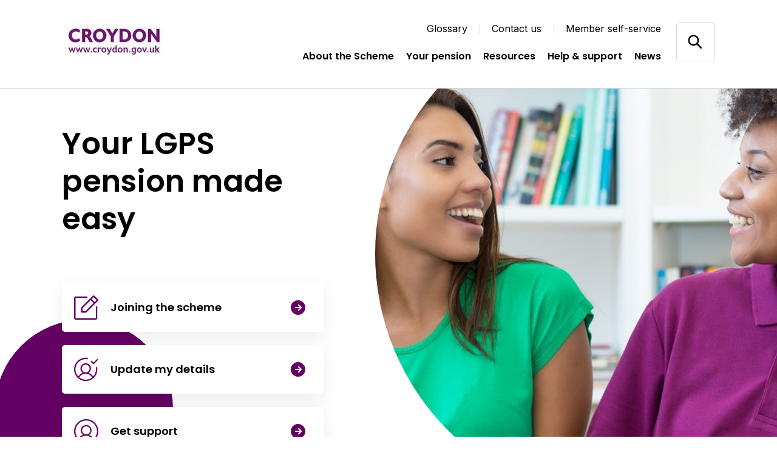

--- FILE ---
content_type: text/html; charset=utf-8
request_url: https://croydonpensionscheme.org/
body_size: 6701
content:

<!DOCTYPE html>
<html lang="en">

<head>
    
<!-- Google Tag Manager -->
<script>
    (function (w, d, s, l, i) {
        w[l] = w[l] || []; w[l].push({
            'gtm.start':
                new Date().getTime(), event: 'gtm.js'
        }); var f = d.getElementsByTagName(s)[0],
            j = d.createElement(s), dl = l != 'dataLayer' ? '&l=' + l : ''; j.async = true; j.src =
                'https://www.googletagmanager.com/gtm.js?id=' + i + dl; var n = d.querySelector('[nonce]');
        n && j.setAttribute('nonce', n.nonce || n.getAttribute('nonce')); f.parentNode.insertBefore(j, f);
    })(window, document, 'script', 'dataLayer', 'GTM-TNHR5ZW');</script>
<!-- End Google Tag Manager -->


    
<meta charset="utf-8">
<meta http-equiv="Content-type" content="text/html; charset=UTF-8" />
<meta http-equiv="X-UA-Compatible" content="IE=edge">
<meta name="pinterest" content="nopin" />
<meta name="viewport" content="width=device-width, initial-scale=1.0">
<title data-suffix="Croydon Pension Fund">Home Croydon Pension Fund</title>
    

<meta name="description" content="The Croydon Pension Fund home page.">
    <link rel="canonical" href="https://croydonpensionscheme.org" />






<meta name="msapplication-TileColor" content="#da532c">
<meta name="theme-color" content="#ffffff">

<!--Twitter Card Meta-->
<meta name="twitter:card" content="summary_large_image">
<meta name="twitter:title" content="Home Croydon Pension Fund">
<meta name="twitter:description" content="The Croydon Pension Fund home page.">
<meta name="twitter:image" content="/media/cq3nlw2x/croydon-logo.jpg?v=1db1681b06e4310">

<!--Open Graph Meta-->
<meta property="og:title" name="og:title" content="Home Croydon Pension Fund">
<meta property="og:description" name="og:description" content="The Croydon Pension Fund home page.">
<meta property="og:url" content="https://croydonpensionscheme.org">
<meta property="og:image" content="/media/cq3nlw2x/croydon-logo.jpg?v=1db1681b06e4310">

    
<script type="application/ld+json">
       {
  "@context": "https://schema.org",
  "@graph": [
    {
      "@type": "WebSite",
      "@id": "https://croydonpensionscheme.org/#website",
      "url": "https://croydonpensionscheme.org/",
      "name": "Hymans Robertson",
      "description": "Hymans Robertson",
      "inLanguage": "en-US"
    },
    {
      "datePublished": "2021-04-28T08:35:43Z",
      "dateModified": "2024-10-04T17:28:50.853Z",
      "@type": "WebPage",
      "@id": "https://croydonpensionscheme.org/#webpage",
      "url": "https://croydonpensionscheme.org/",
      "name": "Croydon",
      "description": "The Croydon Pension Fund home page.",
      "inLanguage": "en-US",
      "isPartOf": {
        "@id": "https://croydonpensionscheme.org/#website"
      }
    }
  ]
}
</script>




    <link rel="stylesheet" type="text/css" href="/api/v1/theme/7754">
    <link rel="preload" as="style" href="/assets/css/print.css">
    <link rel="preload" as="style" href="/assets/css/styles.css">


    <link rel="stylesheet" media="print" href="/assets/css/print.css">
    <link rel="stylesheet" href="/assets/css/styles.css">


    <script type='text/javascript' defer src='/assets/scripts/plugins/aos.js'></script>
<script type='text/javascript' defer src='/assets/scripts/plugins/es6Polyfills.js'></script>
<script type='text/javascript' defer src='/assets/scripts/plugins/jquery-3.5.1.js'></script>
<script type='text/javascript' defer src='/assets/scripts/plugins/svg4everybody.min.js'></script>
<script type='text/javascript' defer src='/assets/scripts/plugins/css-vars-ponyfill.min.js'></script>
<script type='text/javascript' defer src='/assets/scripts/all.js'></script>
<script type='text/javascript' defer src='/assets/scripts/plugins/vue.min.js'></script>
<script type='text/javascript' defer src='/assets/scripts/apps/smMobileMenu/smMobileMenu.umd.min.js'></script>
<script type='text/javascript' defer src='/assets/scripts/apps/smSiteSearch/smSiteSearch.umd.min.js'></script>


</head>

<body class="preload">
    <a tabindex="0" href="#main" class="sr-only">Skip to content</a>

    <!-- Google Tag Manager (noscript) -->
<noscript>
    <iframe src="https://www.googletagmanager.com/ns.html?id=GTM-TNHR5ZW"
            height="0" width="0" aria-hidden="true" title="google tag manager" class="noscript-google"></iframe>
</noscript>
<!-- End Google Tag Manager (noscript) -->


    


<header class="mainHeader scrollActive whiteVariant topOfPage" id="js-mainHeader" aria-label="Header">
    <div class="container">
        <div class="inner">
            <a href="/" class="headerLogo" aria-label="Link home">
                

        <img src="/media/cq3nlw2x/croydon-logo.jpg?rmode=min&amp;height=60&amp;v=1db1681b06e4310" alt="Croydon logo" />

            </a>

            <div class="mobileIcons">
                <span class="mobileSearchIcon" id="js-mobileSearchIcon" tabindex="0">
                    <svg id="searchIcon" xmlns="http://www.w3.org/2000/svg" width="18" height="18" viewBox="0 0 18 18" preserveAspectRatio="xMinYMid" aria-hidden="true" role="presentation">
    <path d="M17.875 16.46l-4-4.005c-.13-.132-.274-.25-.43-.35l-1-.69c2.057-2.549 2.076-6.184.046-8.754C10.461.091 6.924-.727 3.973.69 1.023 2.107-.554 5.382.178 8.575c.731 3.194 3.575 5.454 6.847 5.442 1.588 0 3.13-.54 4.37-1.532l.75 1.002c.089.129.19.25.3.36l4 4.005c.094.095.222.148.355.148.133 0 .261-.053.355-.148l.7-.7c.19-.189.199-.493.02-.692zm-10.85-4.445c-2.761 0-5-2.241-5-5.006s2.239-5.006 5-5.006 5 2.241 5 5.006c0 1.328-.527 2.6-1.464 3.54-.938.938-2.21 1.466-3.536 1.466z" />
</svg>

                </span>

                <div class="mobileMenu" id="js-mobileMenu" tabindex="0">
                    <span class="line"></span>
                    <span class="bottomLine"></span>
                </div>

            </div>

            
<div class="navLinksWrapper">
    
    <nav class="utilityLinksDesktop" role="navigation" aria-label="Utility navigation">
        <ul>
            <li>
                <a href="/glossary/">Glossary</a>
            </li>
            <li>
                <a href="/contact-us/">Contact us</a>
            </li>
            <li>
                <a href="https://croydon.mypensiondetails.co.uk/welcome" target="_blank">Member self-service</a>
            </li>
        </ul>
    </nav>



        <nav class="navLinks" role="navigation" aria-label="Main">
            <ul>
                    <li>
                        
<a href="/about-the-scheme/" rel="" target="" class="hasMega hasHover" id="aboutthescheme7828">

    <span class="hover">
        About the Scheme
    </span>
</a>

                        <span class="triangle" aria-hidden="true"></span>
                    </li>
                    <li>
                        
<a href="/your-pension/" rel="" target="" class="hasMega hasHover" id="yourpension7936">

    <span class="hover">
        Your pension
    </span>
</a>

                        <span class="triangle" aria-hidden="true"></span>
                    </li>
                    <li>
                        
<a href="/resources/" rel="" target="" class=" hasHover" id="resources8183">

    <span class="hover">
        Resources
    </span>
</a>

                        <span class="triangle" aria-hidden="true"></span>
                    </li>
                    <li>
                        
<a href="/help-support/" rel="" target="" class="hasMega hasHover" id="helpsupport8098">

    <span class="hover">
        Help &amp; support
    </span>
</a>

                        <span class="triangle" aria-hidden="true"></span>
                    </li>
                    <li>
                        
<a href="/news/" rel="" target="" class=" hasHover" id="news8296">

    <span class="hover">
        News
    </span>
</a>

                        <span class="triangle" aria-hidden="true"></span>
                    </li>
            </ul>
        </nav>
                <nav class="megaMenu aboutthescheme7828" tabindex="0">
                    <div class="megaInner">
                        <div class="left">
                            <h2 class="h4">About the Scheme</h2>
                            <p>The Croydon Pension Fund is part of the national Local Government Pension Scheme (LGPS).  If you join the scheme and stay in it for at least 2 years, you will get a pension paid to you when you retire.</p>
<a href="/about-the-scheme/" rel="" class=" ctaLink">
    <span class="hover">
        Learn more
    </span>

    <svg xmlns="http://www.w3.org/2000/svg" xmlns:xlink="http://www.w3.org/1999/xlink" preserveAspectRatio="xMinYMid"
  width="24" height="24" viewBox="0 0 24 24" aria-hidden="true" role="presentation">
  <g fill="none" fill-rule="evenodd">
    <circle cx="12" cy="12" r="12" fill="#F2642F" />
    <path fill="#FFF"
      d="M13 6.343l4.242 4.243L18.658 12 13 17.657l-1.414-1.414 3.242-3.244L7 13v-2h7.826l-3.24-3.243L13 6.343z" />
  </g>
</svg>

</a>
                        </div>
                        <div class="right">
                            <div class="inner">
                                    <div class="col">
                                        <ul>
                                                <li>
                                                    
<a href="/about-the-scheme/joining-the-scheme/" rel="" class=" hasHover">

    <span class="hover">
        Joining the scheme
    </span>
</a>

                                                </li>
                                                <li>
                                                    
<a href="/about-the-scheme/auto-and-re-enrolment/" rel="" class=" hasHover">

    <span class="hover">
        Auto and re-enrolment
    </span>
</a>

                                                </li>
                                                <li>
                                                    
<a href="/about-the-scheme/membership-and-contributions/" rel="" class=" hasHover">

    <span class="hover">
        Membership and contributions
    </span>
</a>

                                                </li>
                                                <li>
                                                    
<a href="/about-the-scheme/mccloud-remedy/" rel="" class=" hasHover">

    <span class="hover">
        McCloud Remedy
    </span>
</a>

                                                </li>
                                        </ul>
                                    </div>
                                    <div class="col">
                                        <ul>
                                                <li>
                                                    
<a href="/about-the-scheme/pensions-for-councillors/" rel="" class=" hasHover">

    <span class="hover">
        Pensions for councillors
    </span>
</a>

                                                </li>
                                                <li>
                                                    
<a href="/about-the-scheme/freedom-of-choice/" rel="" class=" hasHover">

    <span class="hover">
        Freedom of choice
    </span>
</a>

                                                </li>
                                                <li>
                                                    
<a href="/about-the-scheme/about-the-pension-fund/" rel="" class=" hasHover">

    <span class="hover">
        About the Pension Fund
    </span>
</a>

                                                </li>
                                        </ul>
                                    </div>
                            </div>
                        </div>
                    </div>
                </nav>
                <nav class="megaMenu yourpension7936" tabindex="0">
                    <div class="megaInner">
                        <div class="left">
                            <h2 class="h4">Your pension</h2>
                            <p>&quot;Your pension&quot; means different things to different people.&#xA;You could be thinking about joining the Local Government Scheme, or you could be paying into it and wondering what benefits are building up. You could be leaving or retiring and want to know what happens next, or you could already have retired.&#xA;Select the link to focus in on what you  would like to know </p>
<a href="/your-pension/" rel="" class=" ctaLink">
    <span class="hover">
        Learn more
    </span>

    <svg xmlns="http://www.w3.org/2000/svg" xmlns:xlink="http://www.w3.org/1999/xlink" preserveAspectRatio="xMinYMid"
  width="24" height="24" viewBox="0 0 24 24" aria-hidden="true" role="presentation">
  <g fill="none" fill-rule="evenodd">
    <circle cx="12" cy="12" r="12" fill="#F2642F" />
    <path fill="#FFF"
      d="M13 6.343l4.242 4.243L18.658 12 13 17.657l-1.414-1.414 3.242-3.244L7 13v-2h7.826l-3.24-3.243L13 6.343z" />
  </g>
</svg>

</a>
                        </div>
                        <div class="right">
                            <div class="inner">
                                    <div class="col">
                                        <ul>
                                                <li>
                                                    
<a href="/your-pension/paying-in/" rel="" class=" hasHover">

    <span class="hover">
        Paying in
    </span>
</a>

                                                </li>
                                                <li>
                                                    
<a href="/your-pension/no-longer-paying-in/" rel="" class=" hasHover">

    <span class="hover">
        No longer paying in
    </span>
</a>

                                                </li>
                                                <li>
                                                    
<a href="/your-pension/pensioners/" rel="" class=" hasHover">

    <span class="hover">
        Pensioners
    </span>
</a>

                                                </li>
                                        </ul>
                                    </div>
                                    <div class="col">
                                        <ul>
                                                <li>
                                                    
<a href="/your-pension/paying-in/retirement/" rel="" class=" hasHover">

    <span class="hover">
        Retirement
    </span>
</a>

                                                </li>
                                                <li>
                                                    
<a href="/your-pension/pensioners/pension-payments/" rel="" class=" hasHover">

    <span class="hover">
        Pension payments
    </span>
</a>

                                                </li>
                                                <li>
                                                    
<a href="/your-pension/paying-in/how-a-care-scheme-works/" rel="" class=" hasHover">

    <span class="hover">
        How a CARE scheme works
    </span>
</a>

                                                </li>
                                        </ul>
                                    </div>
                            </div>
                        </div>
                    </div>
                </nav>
                <nav class="megaMenu helpsupport8098" tabindex="0">
                    <div class="megaInner">
                        <div class="left">
                            <h2 class="h4">Help &amp; support</h2>
                            <p>Find out more information about LGPS pensions here. Please also find relevant Fund contact details, should you require extra support. </p>
<a href="/help-support/" rel="" class=" ctaLink">
    <span class="hover">
        Learn more
    </span>

    <svg xmlns="http://www.w3.org/2000/svg" xmlns:xlink="http://www.w3.org/1999/xlink" preserveAspectRatio="xMinYMid"
  width="24" height="24" viewBox="0 0 24 24" aria-hidden="true" role="presentation">
  <g fill="none" fill-rule="evenodd">
    <circle cx="12" cy="12" r="12" fill="#F2642F" />
    <path fill="#FFF"
      d="M13 6.343l4.242 4.243L18.658 12 13 17.657l-1.414-1.414 3.242-3.244L7 13v-2h7.826l-3.24-3.243L13 6.343z" />
  </g>
</svg>

</a>
                        </div>
                        <div class="right">
                            <div class="inner">
                                    <div class="col">
                                        <ul>
                                                <li>
                                                    
<a href="/help-support/understanding-pensions/" rel="" class=" hasHover">

    <span class="hover">
        Understanding pensions
    </span>
</a>

                                                </li>
                                                <li>
                                                    
<a href="/help-support/changing-my-details/" rel="" class=" hasHover">

    <span class="hover">
        Changing my details
    </span>
</a>

                                                </li>
                                                <li>
                                                    
<a href="/help-support/general-questions/" rel="" class=" hasHover">

    <span class="hover">
        General questions
    </span>
</a>

                                                </li>
                                                <li>
                                                    
<a href="/help-support/useful-links/" rel="" class=" hasHover">

    <span class="hover">
        Useful links
    </span>
</a>

                                                </li>
                                                <li>
                                                    
<a href="https://croydon.pensiondetails.co.uk/" rel=" noopener" target="_blank" class=" hasHover">
        <span class="sr-only">Opens in new window</span>

    <span class="hover">
        Member self service
    </span>
</a>

                                                </li>
                                        </ul>
                                    </div>
                                    <div class="col">
                                        <ul>
                                                <li>
                                                    
<a href="/help-support/compliments-complaints-and-disputes/" rel="" class=" hasHover">

    <span class="hover">
        Compliments, complaints and disputes
    </span>
</a>

                                                </li>
                                                <li>
                                                    
<a href="/help-support/avoiding-pension-scams/" rel="" class=" hasHover">

    <span class="hover">
        Avoiding pension scams
    </span>
</a>

                                                </li>
                                                <li>
                                                    
<a href="/help-support/how-we-keep-in-touch/" rel="" class=" hasHover">

    <span class="hover">
        How we keep in touch
    </span>
</a>

                                                </li>
                                                <li>
                                                    
<a href="/help-support/register-a-death/" rel="" class=" hasHover">

    <span class="hover">
        Register a death
    </span>
</a>

                                                </li>
                                        </ul>
                                    </div>
                            </div>
                        </div>
                    </div>
                </nav>
</div>


            <div class="headerSearch">
                    <div class="searchInputContainer">
                        <form action="/search/" method="get">
                            <label for="headerSearchInput" class="sr-only">"Search by keyword</label>
                            <input id="headerSearchInput" name="query" type="text" placeholder="Search by keyword"
                                   aria-label="Press enter to search" />
                            <button type="submit" class="goButton">
                                Go
                            </button>
                        </form>
                    </div>
                    <div class="searchIcons" id="js-searchIcon" tabindex="0" aria-label="Open/close search">
                        <span class="search">
                            <svg id="searchIcon" xmlns="http://www.w3.org/2000/svg" width="18" height="18" viewBox="0 0 18 18" preserveAspectRatio="xMinYMid" aria-hidden="true" role="presentation">
    <path d="M17.875 16.46l-4-4.005c-.13-.132-.274-.25-.43-.35l-1-.69c2.057-2.549 2.076-6.184.046-8.754C10.461.091 6.924-.727 3.973.69 1.023 2.107-.554 5.382.178 8.575c.731 3.194 3.575 5.454 6.847 5.442 1.588 0 3.13-.54 4.37-1.532l.75 1.002c.089.129.19.25.3.36l4 4.005c.094.095.222.148.355.148.133 0 .261-.053.355-.148l.7-.7c.19-.189.199-.493.02-.692zm-10.85-4.445c-2.761 0-5-2.241-5-5.006s2.239-5.006 5-5.006 5 2.241 5 5.006c0 1.328-.527 2.6-1.464 3.54-.938.938-2.21 1.466-3.536 1.466z" />
</svg>

                        </span>
                        <span class="close">
                            <svg id="close" xmlns="http://www.w3.org/2000/svg" width="12" height="13" viewBox="0 0 12 13" preserveAspectRatio="xMinYMid" aria-hidden="true" role="presentation">
    <path fill-rule="evenodd" d="M12.01 1.904L7.415 6.499l4.595 4.597-1.414 1.414L6 7.914 1.404 12.51-.01 11.096 4.586 6.5-.01 1.904 1.404.49 6 5.086 10.596.49l1.414 1.414z" />
</svg>

                        </span>
                    </div>
            </div>
        </div>
    </div>
</header>

<div class="mobileNav">
    <div id="sm-mobile-menu" data-currentpageid="7754" data-root="7754" data-ocpApimSubscriptionKey="57e81c7e52384e7c95185390821a8385#" data-apidomain="api/v1"></div>

    <span tabindex="0" class="sr-only" id="mobReturn">Return to mob menu</span>
</div>


<div class="searchOverlay" id="js-searchOverlay">
    <div class="overlayLogoClose" tabindex="0">
        <div class="container">
            <div class="inner">
                <a href="/" class="searchOverlayLogo" aria-label="Link home">
                    

        <img src="/media/cq3nlw2x/croydon-logo.jpg?rmode=min&amp;height=60&amp;v=1db1681b06e4310" alt="Croydon logo" />

                </a>

                <button class="searchOverlayClose" id="js-searchOverlayClose" tabindex="0" aria-label="Close Search Overlay">
                    <svg id="overlayClose" xmlns="http://www.w3.org/2000/svg" width="45" height="45" viewBox="0 0 45 45" preserveAspectRatio="xMinYMid" aria-hidden="true" role="presentation">
    <g fill="none" fill-rule="evenodd">
        <g fill="#000">
            <g>
                <g>
                    <path d="M16.45.45l-.001 13.5h14.5v1h-14.5v15.5h-1v-15.5H.949v-1h14.5V.45h1z" transform="translate(-311 -64) translate(30 54) rotate(45 139.393 371.682)"/>
                </g>
            </g>
        </g>
    </g>
</svg>

                </button>
            </div>

            <div class="overlaySearchContent">
                    <div class="overlaySearchInputContainer">
                        <p>Search the site</p>
                        <form action="/search/" method="get">
                            <label for="headerSearchInputMobile" class="sr-only">Search by keyword</label>
                            <div class="inputContainer">
                                <input id="headerSearchInputMobile" name="query" type="text" placeholder="Search by keyword"
                                       aria-label="Press enter to search" />
                                <button type="submit" class="goButton js-searchOverlayButton">
                                    Go
                                </button>
                            </div>
                        </form>
                    </div>
            </div>
        </div>
    </div>

</div>

    





<link rel="stylesheet" href="/assets/css/views/banners/homepageBanner.css">

<section class="homepageBanner" aria-label="Homepage banner">
  <div class="container">
    <div class="inner">
      <div class="text">

          <h1>Your LGPS pension made easy</h1>

        <div class="ctaContainer">
              <a href="/about-the-scheme/joining-the-scheme/" class="item">
                  <div class="icon">
                    <svg aria-hidden="true">
                      <use xlink:href="/assets/images/icons/icons.svg#icon-details" />
                    </svg>
                  </div>

                <div class="linkTitle">
                  <p>
                    Joining the scheme
                  </p>
                </div>
                <div class="ctaLinkWrapper">
                  <svg xmlns="http://www.w3.org/2000/svg" xmlns:xlink="http://www.w3.org/1999/xlink" preserveAspectRatio="xMinYMid"
  width="24" height="24" viewBox="0 0 24 24" aria-hidden="true" role="presentation">
  <g fill="none" fill-rule="evenodd">
    <circle cx="12" cy="12" r="12" fill="#F2642F" />
    <path fill="#FFF"
      d="M13 6.343l4.242 4.243L18.658 12 13 17.657l-1.414-1.414 3.242-3.244L7 13v-2h7.826l-3.24-3.243L13 6.343z" />
  </g>
</svg>

                </div>
              </a>
              <a href="/help-support/changing-my-details/" class="item">
                  <div class="icon">
                    <svg aria-hidden="true">
                      <use xlink:href="/assets/images/icons/icons.svg#icon-active-member" />
                    </svg>
                  </div>

                <div class="linkTitle">
                  <p>
                    Update my details
                  </p>
                </div>
                <div class="ctaLinkWrapper">
                  <svg xmlns="http://www.w3.org/2000/svg" xmlns:xlink="http://www.w3.org/1999/xlink" preserveAspectRatio="xMinYMid"
  width="24" height="24" viewBox="0 0 24 24" aria-hidden="true" role="presentation">
  <g fill="none" fill-rule="evenodd">
    <circle cx="12" cy="12" r="12" fill="#F2642F" />
    <path fill="#FFF"
      d="M13 6.343l4.242 4.243L18.658 12 13 17.657l-1.414-1.414 3.242-3.244L7 13v-2h7.826l-3.24-3.243L13 6.343z" />
  </g>
</svg>

                </div>
              </a>
              <a href="/help-support/" class="item">
                  <div class="icon">
                    <svg aria-hidden="true">
                      <use xlink:href="/assets/images/icons/icons.svg#icon-changing-details" />
                    </svg>
                  </div>

                <div class="linkTitle">
                  <p>
                    Get support
                  </p>
                </div>
                <div class="ctaLinkWrapper">
                  <svg xmlns="http://www.w3.org/2000/svg" xmlns:xlink="http://www.w3.org/1999/xlink" preserveAspectRatio="xMinYMid"
  width="24" height="24" viewBox="0 0 24 24" aria-hidden="true" role="presentation">
  <g fill="none" fill-rule="evenodd">
    <circle cx="12" cy="12" r="12" fill="#F2642F" />
    <path fill="#FFF"
      d="M13 6.343l4.242 4.243L18.658 12 13 17.657l-1.414-1.414 3.242-3.244L7 13v-2h7.826l-3.24-3.243L13 6.343z" />
  </g>
</svg>

                </div>
              </a>
        </div>
      </div>

        <div class="image">
          <picture>
            <source srcset="/media/rl0pwfnm/gettyimages-1207558880-croydon3b.jpg?rxy=0.5416775002166709,0.1435119422437653&amp;width=900&amp;height=900&amp;v=1db16818da5b0c0 1x, /media/rl0pwfnm/gettyimages-1207558880-croydon3b.jpg?rxy=0.5416775002166709,0.1435119422437653&amp;width=1800&amp;height=1800&amp;v=1db16818da5b0c0 2x" media="(min-width: 1230px)">
            <source srcset="/media/rl0pwfnm/gettyimages-1207558880-croydon3b.jpg?rxy=0.5416775002166709,0.1435119422437653&amp;width=800&amp;height=800&amp;v=1db16818da5b0c0 1x, /media/rl0pwfnm/gettyimages-1207558880-croydon3b.jpg?rxy=0.5416775002166709,0.1435119422437653&amp;width=1600&amp;height=1600&amp;v=1db16818da5b0c0 2x" media="(min-width: 1050px)">
            <source srcset="/media/rl0pwfnm/gettyimages-1207558880-croydon3b.jpg?rxy=0.5416775002166709,0.1435119422437653&amp;width=1100&amp;height=1100&amp;v=1db16818da5b0c0 1x, /media/rl0pwfnm/gettyimages-1207558880-croydon3b.jpg?rxy=0.5416775002166709,0.1435119422437653&amp;width=2200&amp;height=2200&amp;v=1db16818da5b0c0 2x" media="(min-width: 767px)">
            <source srcset="/assets/images/1x1.gif" media="(min-width: 0px)">
            <img src="/media/rl0pwfnm/gettyimages-1207558880-croydon3b.jpg?rxy=0.5416775002166709,0.1435119422437653&amp;width=900&amp;height=900&amp;v=1db16818da5b0c0" alt="">
          </picture>
        </div>

        <div class="mobileImage">
          <picture>
            <source srcset="/assets/images/1x1.gif" media="(min-width: 767px)">
            <source srcset="/media/rl0pwfnm/gettyimages-1207558880-croydon3b.jpg?rxy=0.5416775002166709,0.1435119422437653&amp;width=550&amp;height=550&amp;v=1db16818da5b0c0 1x, /media/rl0pwfnm/gettyimages-1207558880-croydon3b.jpg?rxy=0.5416775002166709,0.1435119422437653&amp;width=1100&amp;height=1100&amp;v=1db16818da5b0c0 2x" media="(min-width: 0px)">
            <img src="/assets/images/1x1.gif"
              alt="">
          </picture>
        </div>
    </div>
  </div>
</section>



<main role="main" id="main">




<link rel="stylesheet" href="/assets/css/views/contentblocks/alertCta.css">

<section class="cb-alertCta" id="Beware of pension scams" data-aos="fade-up" data-aos-duration="1200" data-aos-delay="0">
    <div class="container">
        <div class="inner">
            <div class="icon">
                <svg id="alertCtaIcon" width="51px" height="51px" viewBox="0 0 51 51" version="1.1" xmlns="http://www.w3.org/2000/svg"
  xmlns:xlink="http://www.w3.org/1999/xlink" preserveAspectRatio="xMinYMid" aria-hidden="true" role="presentation">
  <g fill-rule="evenodd">
    <path
      d="M25.5,0 C39.561,0 51,11.439 51,25.5 C51,39.561 39.561,51 25.5,51 C11.439,51 0,39.561 0,25.5 C0,11.439 11.439,0 25.5,0 Z M25.5,3 C13.093,3 3,13.093 3,25.5 C3,37.906 13.093,48 25.5,48 C37.906,48 48,37.906 48,25.5 C48,13.093 37.906,3 25.5,3 Z M27.4083348,32.5245995 C27.8003935,32.9174646 28,33.4034532 28,33.9665597 C28,34.3325062 27.9084243,34.6766269 27.7267036,34.9887363 C27.5499911,35.2928429 27.3103202,35.5394749 27.0141299,35.7213568 C26.7079234,35.9061489 26.3673761,36 25.9996423,36 C25.4544804,36 24.9794312,35.7984748 24.5888034,35.4012446 C24.1981756,35.0047419 24,34.522391 24,33.9665597 C24,33.4027256 24.1988911,32.9174646 24.5916652,32.523872 C25.3729208,31.739597 26.6256484,31.7388695 27.4083348,32.5245995 Z M26.5779771,15 C26.9945192,15 27.3333333,15.3430509 27.3333333,15.7671374 L27.3333333,28.4579938 C27.3333333,28.8820803 26.9945192,29.2258065 26.5779771,29.2258065 L25.4220229,29.2258065 C25.0048165,29.2258065 24.6666667,28.8820803 24.6666667,28.4579938 L24.6666667,15.7671374 C24.6666667,15.3430509 25.0048165,15 25.4220229,15 L26.5779771,15 Z"
      id="path-1"></path>
    <mask id="mask-2" fill="white">
      <use xlink:href="#path-1"></use>
    </mask>
    <use fill="#F2642F" xlink:href="#path-1"></use>
    <g id="Group" mask="url(#mask-2)" fill="#F2642F">
      <rect id="Rectangle" x="0" y="0" width="51" height="51"></rect>
    </g>
  </g>
</svg>
            </div>

            <div class="text">
                <p class="announcement">ANNOUNCEMENT</p>
                    <h3 class="h4">Beware of pension scams</h3>
                    <p> Should you decide to transfer your benefits you should be aware of potential pension scams. Educating yourself and remaining vigilant are key to minimising the risk posed by pension scams. </p>

                    <a href="/help-support/avoiding-pension-scams/" class="ctaLink">
                        Avoiding pension scams
                        <svg xmlns="http://www.w3.org/2000/svg" xmlns:xlink="http://www.w3.org/1999/xlink" preserveAspectRatio="xMinYMid"
  width="24" height="24" viewBox="0 0 24 24" aria-hidden="true" role="presentation">
  <g fill="none" fill-rule="evenodd">
    <circle cx="12" cy="12" r="12" fill="#F2642F" />
    <path fill="#FFF"
      d="M13 6.343l4.242 4.243L18.658 12 13 17.657l-1.414-1.414 3.242-3.244L7 13v-2h7.826l-3.24-3.243L13 6.343z" />
  </g>
</svg>

                    </a>
            </div>
        </div>
    </div>
</section>


<link rel="stylesheet" href="/assets/css/views/contentblocks/fourColumnLinks.css">

<section class="cb-fourColumnLinks" id="yourpension" data-aos="fade-up" data-aos-duration="1200" data-aos-delay="0">
  <div class="container">
    <div class="inner">
      <div class="text">
          <h2>The Local Government Pension Scheme </h2>
      </div>

        <div class="itemContainer">
            <a class="item" href="/your-pension/paying-in/">
                <svg aria-hidden="true" role="presentation">
                  <use xlink:href="/assets/images/icons/icons.svg#icon-active-member" />
                </svg>
              <div class="itemText">
                  <div class="titleWrapper">
                    <h3 class="h4">
                      Paying in
                    </h3>
                  </div>
                <div class="mobileCtaArrow">
                  <svg xmlns="http://www.w3.org/2000/svg" xmlns:xlink="http://www.w3.org/1999/xlink" preserveAspectRatio="xMinYMid"
  width="24" height="24" viewBox="0 0 24 24" aria-hidden="true" role="presentation">
  <g fill="none" fill-rule="evenodd">
    <circle cx="12" cy="12" r="12" fill="#F2642F" />
    <path fill="#FFF"
      d="M13 6.343l4.242 4.243L18.658 12 13 17.657l-1.414-1.414 3.242-3.244L7 13v-2h7.826l-3.24-3.243L13 6.343z" />
  </g>
</svg>

                </div>
                  <p>
                    If you are currently working and paying into the Pension Fund, please click here for more information. 
                  </p>
              </div>


                <div class="ctaLinkWrapper">
                  <p class="ctaLink">
                    Explore
                    <svg xmlns="http://www.w3.org/2000/svg" xmlns:xlink="http://www.w3.org/1999/xlink" preserveAspectRatio="xMinYMid"
  width="24" height="24" viewBox="0 0 24 24" aria-hidden="true" role="presentation">
  <g fill="none" fill-rule="evenodd">
    <circle cx="12" cy="12" r="12" fill="#F2642F" />
    <path fill="#FFF"
      d="M13 6.343l4.242 4.243L18.658 12 13 17.657l-1.414-1.414 3.242-3.244L7 13v-2h7.826l-3.24-3.243L13 6.343z" />
  </g>
</svg>

                  </p>
                </div>
            </a>
            <a class="item" href="/your-pension/no-longer-paying-in/">
                <svg aria-hidden="true" role="presentation">
                  <use xlink:href="/assets/images/icons/icons.svg#icon-deferred-member" />
                </svg>
              <div class="itemText">
                  <div class="titleWrapper">
                    <h3 class="h4">
                      No longer paying in
                    </h3>
                  </div>
                <div class="mobileCtaArrow">
                  <svg xmlns="http://www.w3.org/2000/svg" xmlns:xlink="http://www.w3.org/1999/xlink" preserveAspectRatio="xMinYMid"
  width="24" height="24" viewBox="0 0 24 24" aria-hidden="true" role="presentation">
  <g fill="none" fill-rule="evenodd">
    <circle cx="12" cy="12" r="12" fill="#F2642F" />
    <path fill="#FFF"
      d="M13 6.343l4.242 4.243L18.658 12 13 17.657l-1.414-1.414 3.242-3.244L7 13v-2h7.826l-3.24-3.243L13 6.343z" />
  </g>
</svg>

                </div>
                  <p>
                    If you are a member of the Pension Fund and are no longer paying in, but not yet retired, please click for more information.
                  </p>
              </div>


                <div class="ctaLinkWrapper">
                  <p class="ctaLink">
                    Explore
                    <svg xmlns="http://www.w3.org/2000/svg" xmlns:xlink="http://www.w3.org/1999/xlink" preserveAspectRatio="xMinYMid"
  width="24" height="24" viewBox="0 0 24 24" aria-hidden="true" role="presentation">
  <g fill="none" fill-rule="evenodd">
    <circle cx="12" cy="12" r="12" fill="#F2642F" />
    <path fill="#FFF"
      d="M13 6.343l4.242 4.243L18.658 12 13 17.657l-1.414-1.414 3.242-3.244L7 13v-2h7.826l-3.24-3.243L13 6.343z" />
  </g>
</svg>

                  </p>
                </div>
            </a>
            <a class="item" href="/your-pension/pensioners/">
                <svg aria-hidden="true" role="presentation">
                  <use xlink:href="/assets/images/icons/icons.svg#icon-pensioner" />
                </svg>
              <div class="itemText">
                  <div class="titleWrapper">
                    <h3 class="h4">
                      Pensioners
                    </h3>
                  </div>
                <div class="mobileCtaArrow">
                  <svg xmlns="http://www.w3.org/2000/svg" xmlns:xlink="http://www.w3.org/1999/xlink" preserveAspectRatio="xMinYMid"
  width="24" height="24" viewBox="0 0 24 24" aria-hidden="true" role="presentation">
  <g fill="none" fill-rule="evenodd">
    <circle cx="12" cy="12" r="12" fill="#F2642F" />
    <path fill="#FFF"
      d="M13 6.343l4.242 4.243L18.658 12 13 17.657l-1.414-1.414 3.242-3.244L7 13v-2h7.826l-3.24-3.243L13 6.343z" />
  </g>
</svg>

                </div>
                  <p>
                    If you are receiving your pension from the Fund, please click here for more information.
                  </p>
              </div>


                <div class="ctaLinkWrapper">
                  <p class="ctaLink">
                    Explore
                    <svg xmlns="http://www.w3.org/2000/svg" xmlns:xlink="http://www.w3.org/1999/xlink" preserveAspectRatio="xMinYMid"
  width="24" height="24" viewBox="0 0 24 24" aria-hidden="true" role="presentation">
  <g fill="none" fill-rule="evenodd">
    <circle cx="12" cy="12" r="12" fill="#F2642F" />
    <path fill="#FFF"
      d="M13 6.343l4.242 4.243L18.658 12 13 17.657l-1.414-1.414 3.242-3.244L7 13v-2h7.826l-3.24-3.243L13 6.343z" />
  </g>
</svg>

                  </p>
                </div>
            </a>
            <a class="item" href="/about-the-scheme/joining-the-scheme/">
                <svg aria-hidden="true" role="presentation">
                  <use xlink:href="/assets/images/icons/icons.svg#icon-auto-enroll" />
                </svg>
              <div class="itemText">
                  <div class="titleWrapper">
                    <h3 class="h4">
                      Joining
                    </h3>
                  </div>
                <div class="mobileCtaArrow">
                  <svg xmlns="http://www.w3.org/2000/svg" xmlns:xlink="http://www.w3.org/1999/xlink" preserveAspectRatio="xMinYMid"
  width="24" height="24" viewBox="0 0 24 24" aria-hidden="true" role="presentation">
  <g fill="none" fill-rule="evenodd">
    <circle cx="12" cy="12" r="12" fill="#F2642F" />
    <path fill="#FFF"
      d="M13 6.343l4.242 4.243L18.658 12 13 17.657l-1.414-1.414 3.242-3.244L7 13v-2h7.826l-3.24-3.243L13 6.343z" />
  </g>
</svg>

                </div>
                  <p>
                    Please click here to find out more about the benefits of the Pension Fund and how you can join.
                  </p>
              </div>


                <div class="ctaLinkWrapper">
                  <p class="ctaLink">
                    Explore
                    <svg xmlns="http://www.w3.org/2000/svg" xmlns:xlink="http://www.w3.org/1999/xlink" preserveAspectRatio="xMinYMid"
  width="24" height="24" viewBox="0 0 24 24" aria-hidden="true" role="presentation">
  <g fill="none" fill-rule="evenodd">
    <circle cx="12" cy="12" r="12" fill="#F2642F" />
    <path fill="#FFF"
      d="M13 6.343l4.242 4.243L18.658 12 13 17.657l-1.414-1.414 3.242-3.244L7 13v-2h7.826l-3.24-3.243L13 6.343z" />
  </g>
</svg>

                  </p>
                </div>
            </a>
        </div>
    </div>
  </div>
</section>

<link rel="stylesheet" href="/assets/css/views/contentblocks/twoColumnTiles.css">

<section class="cb-twoColumnTile" id="updatingyourpension" data-aos="fade-up" data-aos-duration="1200" data-aos-delay="0">
  <div class="container">
      <h2>Managing your pension</h2>

      <div class="itemContainer longGrid">
          <a class="item" href="/help-support/increase-my-pension/">
              <h3 class="h4">
                Increase my pension
                <svg xmlns="http://www.w3.org/2000/svg" xmlns:xlink="http://www.w3.org/1999/xlink" preserveAspectRatio="xMinYMid"
  width="24" height="24" viewBox="0 0 24 24" aria-hidden="true" role="presentation">
  <g fill="none" fill-rule="evenodd">
    <circle cx="12" cy="12" r="12" fill="#F2642F" />
    <path fill="#FFF"
      d="M13 6.343l4.242 4.243L18.658 12 13 17.657l-1.414-1.414 3.242-3.244L7 13v-2h7.826l-3.24-3.243L13 6.343z" />
  </g>
</svg>

              </h3>
              <p>
                You can pay more to top up your pension. Find out more here.
              </p>

              <div class="ctaLinkWrapper">
                <p class="ctaLink">
                  Explore
                  <svg xmlns="http://www.w3.org/2000/svg" xmlns:xlink="http://www.w3.org/1999/xlink" preserveAspectRatio="xMinYMid"
  width="24" height="24" viewBox="0 0 24 24" aria-hidden="true" role="presentation">
  <g fill="none" fill-rule="evenodd">
    <circle cx="12" cy="12" r="12" fill="#F2642F" />
    <path fill="#FFF"
      d="M13 6.343l4.242 4.243L18.658 12 13 17.657l-1.414-1.414 3.242-3.244L7 13v-2h7.826l-3.24-3.243L13 6.343z" />
  </g>
</svg>

                </p>
              </div>
          </a>
          <a class="item" href="/help-support/leave-the-scheme/">
              <h3 class="h4">
                Leave the scheme
                <svg xmlns="http://www.w3.org/2000/svg" xmlns:xlink="http://www.w3.org/1999/xlink" preserveAspectRatio="xMinYMid"
  width="24" height="24" viewBox="0 0 24 24" aria-hidden="true" role="presentation">
  <g fill="none" fill-rule="evenodd">
    <circle cx="12" cy="12" r="12" fill="#F2642F" />
    <path fill="#FFF"
      d="M13 6.343l4.242 4.243L18.658 12 13 17.657l-1.414-1.414 3.242-3.244L7 13v-2h7.826l-3.24-3.243L13 6.343z" />
  </g>
</svg>

              </h3>
              <p>
                If you have left the LGPS and are joining another scheme you may wish to consider transferring your LGPS benefits to it. Click to find out more.
              </p>

              <div class="ctaLinkWrapper">
                <p class="ctaLink">
                  Explore
                  <svg xmlns="http://www.w3.org/2000/svg" xmlns:xlink="http://www.w3.org/1999/xlink" preserveAspectRatio="xMinYMid"
  width="24" height="24" viewBox="0 0 24 24" aria-hidden="true" role="presentation">
  <g fill="none" fill-rule="evenodd">
    <circle cx="12" cy="12" r="12" fill="#F2642F" />
    <path fill="#FFF"
      d="M13 6.343l4.242 4.243L18.658 12 13 17.657l-1.414-1.414 3.242-3.244L7 13v-2h7.826l-3.24-3.243L13 6.343z" />
  </g>
</svg>

                </p>
              </div>
          </a>
          <a class="item" href="/help-support/register-a-death/">
              <h3 class="h4">
                Register a death
                <svg xmlns="http://www.w3.org/2000/svg" xmlns:xlink="http://www.w3.org/1999/xlink" preserveAspectRatio="xMinYMid"
  width="24" height="24" viewBox="0 0 24 24" aria-hidden="true" role="presentation">
  <g fill="none" fill-rule="evenodd">
    <circle cx="12" cy="12" r="12" fill="#F2642F" />
    <path fill="#FFF"
      d="M13 6.343l4.242 4.243L18.658 12 13 17.657l-1.414-1.414 3.242-3.244L7 13v-2h7.826l-3.24-3.243L13 6.343z" />
  </g>
</svg>

              </h3>
              <p>
                When you die, it is important that the Fund is made aware as soon as possible. Find out more here.
              </p>

              <div class="ctaLinkWrapper">
                <p class="ctaLink">
                  Explore
                  <svg xmlns="http://www.w3.org/2000/svg" xmlns:xlink="http://www.w3.org/1999/xlink" preserveAspectRatio="xMinYMid"
  width="24" height="24" viewBox="0 0 24 24" aria-hidden="true" role="presentation">
  <g fill="none" fill-rule="evenodd">
    <circle cx="12" cy="12" r="12" fill="#F2642F" />
    <path fill="#FFF"
      d="M13 6.343l4.242 4.243L18.658 12 13 17.657l-1.414-1.414 3.242-3.244L7 13v-2h7.826l-3.24-3.243L13 6.343z" />
  </g>
</svg>

                </p>
              </div>
          </a>
          <a class="item" href="/help-support/changing-my-details/">
              <h3 class="h4">
                Change my details
                <svg xmlns="http://www.w3.org/2000/svg" xmlns:xlink="http://www.w3.org/1999/xlink" preserveAspectRatio="xMinYMid"
  width="24" height="24" viewBox="0 0 24 24" aria-hidden="true" role="presentation">
  <g fill="none" fill-rule="evenodd">
    <circle cx="12" cy="12" r="12" fill="#F2642F" />
    <path fill="#FFF"
      d="M13 6.343l4.242 4.243L18.658 12 13 17.657l-1.414-1.414 3.242-3.244L7 13v-2h7.826l-3.24-3.243L13 6.343z" />
  </g>
</svg>

              </h3>
              <p>
                If your personal circumstances change, you will need to notify us. Click here for further details.
              </p>

              <div class="ctaLinkWrapper">
                <p class="ctaLink">
                  Explore
                  <svg xmlns="http://www.w3.org/2000/svg" xmlns:xlink="http://www.w3.org/1999/xlink" preserveAspectRatio="xMinYMid"
  width="24" height="24" viewBox="0 0 24 24" aria-hidden="true" role="presentation">
  <g fill="none" fill-rule="evenodd">
    <circle cx="12" cy="12" r="12" fill="#F2642F" />
    <path fill="#FFF"
      d="M13 6.343l4.242 4.243L18.658 12 13 17.657l-1.414-1.414 3.242-3.244L7 13v-2h7.826l-3.24-3.243L13 6.343z" />
  </g>
</svg>

                </p>
              </div>
          </a>
      </div>
  </div>
</section>
<link rel="stylesheet" href="/assets/css/views/contentblocks/textCTA.css">

<section class="cb-textCTA" id=""
  data-aos="fade-up" data-aos-duration="1200" data-aos-delay="0">
  <div class="container">
    <div class="inner">
      <div class="box">
          <h2>Visit our &#x27;Help &amp; support&#x27; section for answers to a variety of frequently asked questions. </h2>


    <a href="/help-support/" rel="" class=" btn">

        Help &amp; support
    </a>
      </div>
    </div>
  </div>
</section>

</main>


    

<footer id="js-footer">
	<span class="large"></span>
	<span class="medium"></span>
	<span class="small"></span>
	<div class="container">
		<div class="footerItemContainer">

<div class="footerItem">
    <h3 class="h6">
      
<a href="/about-the-scheme/" rel="" class=" hasHover">

    <span class="hover">
        About the scheme
    </span>
</a>

    </h3>
    <nav class="nav" role="navigation" aria-label="About the scheme">
      <ul class="navInner">
          <li>
           
<a href="/about-the-scheme/joining-the-scheme/" rel="" class=" hasHover">

    <span class="hover">
        Joining the scheme
    </span>
</a>

          </li>
          <li>
           
<a href="/about-the-scheme/auto-and-re-enrolment/" rel="" class=" hasHover">

    <span class="hover">
        Auto and re-enrolment
    </span>
</a>

          </li>
          <li>
           
<a href="/about-the-scheme/membership-and-contributions/" rel="" class=" hasHover">

    <span class="hover">
        Membership and contributions
    </span>
</a>

          </li>
          <li>
           
<a href="/about-the-scheme/pensions-for-councillors/" rel="" class=" hasHover">

    <span class="hover">
        Pensions for councillors
    </span>
</a>

          </li>
          <li>
           
<a href="/about-the-scheme/freedom-of-choice/" rel="" class=" hasHover">

    <span class="hover">
        Freedom of choice
    </span>
</a>

          </li>
      </ul>
    </nav>

  <div class="js-footer-toggle">
    <span class="plusMinus"></span>
    <span class="sr-only">Opens and closes sub links</span>
  </div>
</div>

<div class="footerItem">
    <h3 class="h6">
      
<a href="/your-pension/" rel="" class=" hasHover">

    <span class="hover">
        Your pension
    </span>
</a>

    </h3>
    <nav class="nav" role="navigation" aria-label="Your pension">
      <ul class="navInner">
          <li>
           
<a href="/your-pension/paying-in/" rel="" class=" hasHover">

    <span class="hover">
        Paying in
    </span>
</a>

          </li>
          <li>
           
<a href="/your-pension/no-longer-paying-in/" rel="" class=" hasHover">

    <span class="hover">
        No longer paying
    </span>
</a>

          </li>
          <li>
           
<a href="/your-pension/pensioners/" rel="" class=" hasHover">

    <span class="hover">
        Pensioners
    </span>
</a>

          </li>
      </ul>
    </nav>

  <div class="js-footer-toggle">
    <span class="plusMinus"></span>
    <span class="sr-only">Opens and closes sub links</span>
  </div>
</div>

<div class="footerItem">
    <h3 class="h6">
      
<a href="/help-support/" rel="" class=" hasHover">

    <span class="hover">
        Help &amp; support
    </span>
</a>

    </h3>
    <nav class="nav" role="navigation" aria-label="Help &amp; support">
      <ul class="navInner">
          <li>
           
<a href="/help-support/understanding-pensions/" rel="" class=" hasHover">

    <span class="hover">
        Understanding pensions
    </span>
</a>

          </li>
          <li>
           
<a href="/help-support/changing-my-details/" rel="" class=" hasHover">

    <span class="hover">
        Changing my details
    </span>
</a>

          </li>
          <li>
           
<a href="/help-support/general-questions/" rel="" class=" hasHover">

    <span class="hover">
        General questions
    </span>
</a>

          </li>
          <li>
           
<a href="/help-support/compliments-complaints-and-disputes/" rel="" class=" hasHover">

    <span class="hover">
        Compliments, complaints and disputes
    </span>
</a>

          </li>
      </ul>
    </nav>

  <div class="js-footer-toggle">
    <span class="plusMinus"></span>
    <span class="sr-only">Opens and closes sub links</span>
  </div>
</div>

<div class="footerItem">
    <h3 class="h6">
      
<a href="/contact-us/" rel="" class=" hasHover">

    <span class="hover">
        Contact us
    </span>
</a>

    </h3>
    <nav class="nav" role="navigation" aria-label="Contact us">
      <ul class="navInner">
          <li>
           
<a href="/about-the-scheme/about-the-pension-fund/" rel="" class=" hasHover">

    <span class="hover">
        About the Pension Fund
    </span>
</a>

          </li>
          <li>
           
<a href="/glossary/" rel="" class=" hasHover">

    <span class="hover">
        Glossary
    </span>
</a>

          </li>
          <li>
           
<a href="/resources/" rel="" class=" hasHover">

    <span class="hover">
        Forms &amp; publications
    </span>
</a>

          </li>
          <li>
           
<a href="/news/" rel="" class=" hasHover">

    <span class="hover">
        News
    </span>
</a>

          </li>
      </ul>
    </nav>

  <div class="js-footer-toggle">
    <span class="plusMinus"></span>
    <span class="sr-only">Opens and closes sub links</span>
  </div>
</div>
		</div>
		<a class="logo" href="https://www.hymans.co.uk/" aria-label="link to homepage">
			<img src="/assets/images/icons/hymansFooterLogo.svg" alt="Hymans Robertson logo">
		</a>
		<div class="bottom">
			<div class="bottomContent">
				<div class="copyrightWrapper">
						<p class="copyright">&#xA9;Copyright 2021 - Croydon Council Pension Fund. All rights reserved</p>
				</div>
					<ul class="links">
							<li>
								
<a href="/acceptable-use-policy/" rel="" class="lowerLink hasHover" id="">

    <span class="hover">
        Acceptable use policy
    </span>
</a>

							</li>
							<li>
								
<a href="/website-privacy-policy/" rel="" class="lowerLink hasHover" id="">

    <span class="hover">
        Website Privacy Policy
    </span>
</a>

							</li>
							<li>
								
<a href="/accessibility-statement/" rel="" class="lowerLink hasHover" id="">

    <span class="hover">
        Accessibility Statement
    </span>
</a>

							</li>
							<li>
								
<a href="/terms-of-use/" rel="" class="lowerLink hasHover" id="">

    <span class="hover">
        Terms of use
    </span>
</a>

							</li>
					</ul>
			</div>
		</div>
	</div>
</footer>

</body>

</html>


--- FILE ---
content_type: text/css
request_url: https://croydonpensionscheme.org/assets/css/styles.css
body_size: 13793
content:
@import"https://fonts.googleapis.com/css?family=Poppins:semibold,medium|Inter:semibold,medium,regular,bold";/*! modern-normalize | MIT License | https://github.com/sindresorhus/modern-normalize */*{box-sizing:border-box}*::before,*::after{box-sizing:inherit}:root{-moz-tab-size:4;tab-size:4}html{line-height:1.15;-webkit-text-size-adjust:100%}body{margin:0}hr{height:0}abbr[title]{text-decoration:underline dotted}b,strong{font-weight:bolder}code,kbd,samp,pre{font-family:SFMono-Regular,Consolas,"Liberation Mono",Menlo,Courier,monospace;font-size:1em}small{font-size:80%}sub,sup{font-size:75%;line-height:0;position:relative;vertical-align:baseline}sub{bottom:-0.25em}sup{top:-0.5em}button,select{text-transform:none}button,[type=button],[type=reset],[type=submit]{-webkit-appearance:button}button::-moz-focus-inner,[type=button]::-moz-focus-inner,[type=reset]::-moz-focus-inner,[type=submit]::-moz-focus-inner{border-style:none;padding:0}button:-moz-focusring,[type=button]:-moz-focusring,[type=reset]:-moz-focusring,[type=submit]:-moz-focusring{outline:1px dotted ButtonText}legend{padding:0}progress{vertical-align:baseline}[type=number]::-webkit-inner-spin-button,[type=number]::-webkit-outer-spin-button{height:auto}[type=search]{-webkit-appearance:textfield;outline-offset:-2px}[type=search]::-webkit-search-decoration{-webkit-appearance:none}::-webkit-file-upload-button{-webkit-appearance:button;font:inherit}summary{display:list-item}.sr-only{position:absolute !important;left:-99999999999px !important;height:0 !important}@-ms-viewport{width:auto}main{max-height:1000000000px;transition:max-height 0s ease-in-out .4s}html{font-size:62.5%}body{font-size:15px;font-size:1.5rem;-webkit-font-smoothing:antialiased;-moz-osx-font-smoothing:grayscale;font-weight:normal;line-height:1.3;max-width:100vw;overflow-x:hidden;color:#2c3349;font-family:"Inter",sans-serif}@media(max-width: 767px){body.mobNavActive{height:100vh;position:fixed}}body:before{content:"";position:fixed;top:0;left:0;z-index:900;width:0;height:0;background:#000;opacity:0;visibility:hidden;transition:height 0s ease-in-out .4s,width 0s ease-in-out .4s,visibility .4s ease-in-out,opacity .4s ease-in-out}body.darkenBackground:before{width:100%;height:100%;opacity:.1;visibility:visible;transition:height 0s ease-in-out 0s,width 0s ease-in-out 0s,visibility .4s ease-in-out,opacity .4s ease-in-out}body.darkenBackground .stickyPageNav{z-index:800}*{box-sizing:border-box}*:focus,input:focus,select:focus,button:focus,textarea:focus,legend:focus{outline:#000 1px solid;outline-offset:5px}img,svg{display:block;max-width:100%;fill:var(--secondary-color)}br+br{display:none}h1,.h1,h2,.h2,h3,.h3,h4,.h4,h5,.h5{margin:0 0 15px;font-weight:bold;color:#000}h1+ul,h1+ol,.h1+ul,.h1+ol,h2+ul,h2+ol,.h2+ul,.h2+ol,h3+ul,h3+ol,.h3+ul,.h3+ol,h4+ul,h4+ol,.h4+ul,.h4+ol,h5+ul,h5+ol,.h5+ul,.h5+ol{margin-top:25px}h1,.h1,h2,.h2{font-family:"Poppins",sans-serif}.h3,h3,.h4,h4,.h5,h5,.h6,h6{font-family:"Poppins",sans-serif}h1,.h1{font-size:32px;font-size:3.2rem}h2,.h2{font-size:28px;font-size:2.8rem}h3,.h3{font-size:24px;font-size:2.4rem}h4,.h4{font-size:20px;font-size:2rem}h5,.h5{font-size:16px;font-size:1.6rem}h6,.h6{font-size:14px;font-size:1.4rem}p+h1,p+h2,p+h3,p+h4,p+h5,ul+h1,ul+h2,ul+h3,ul+h4,ul+h5,ol+h1,ol+h2,ol+h3,ol+h4,ol+h5,a+h1,a+h2,a+h3,a+h4,a+h5{margin-top:35px}p{margin:0 0 20px;line-height:1.73}p a{color:#2c3349;border-bottom:none;text-decoration:underline;transition:color .3s ease-in-out}p a:hover{color:#000}p.ctaLink{border-bottom:none}p.ctaLink a{border-bottom:1px solid rgba(0,0,0,0);text-decoration:none}p.ctaLink a:after{right:-33px;bottom:3px}p+h1,p+h2,p+h3,p+h4,p+h5{margin-top:35px}p+ul,p+ol{margin-top:20px}p:empty+p:empty{display:none}p.preamble{font-size:16px;font-size:1.6rem;color:#2c3349;line-height:1.45}p strong{font-weight:600}ul,ol{padding-left:22px;margin:30px 0}ul{list-style:none;margin-left:-5px}ul li{font-size:15px;font-size:1.5rem;position:relative;padding-left:0;margin-bottom:15px;font-family:"Inter",sans-serif;color:#2c3349}ul li:before{content:"";width:6px;height:6px;position:absolute;left:-15px;top:7px;background:#2c3349;border-radius:50%}ol{list-style:none;list-style-type:none;counter-reset:item}ol li{font-size:15px;font-size:1.5rem;position:relative;margin-bottom:15px;color:#2c3349}ol li:before{font-size:14px;font-size:1.4rem;content:counters(item, ".") ". ";counter-increment:item;position:absolute;color:#2c3349;font-weight:bold;top:1px;left:-10px;transform:translatex(-100%)}blockquote{font-size:17px;font-size:1.7rem;line-height:1.4;position:relative;color:#000;margin:30px 0;font-weight:normal;font-family:"Inter",sans-serif;border-top:3px solid var(--primary-color);padding-top:25px}blockquote+.cite,blockquote+cite{margin:-15px 0 35px}cite,.cite{font-weight:900;color:#000;font-style:normal;display:block;margin:10px 0}em{font-style:italic}table::-webkit-scrollbar{background-color:#fff;height:5px;border-radius:3px;margin-bottom:10px}table::-webkit-scrollbar-thumb{background-color:rgba(216,216,216,.5)}table{border-spacing:0px;margin:30px 0;table-layout:fixed;height:auto !important;width:100% !important;max-width:100%;border:none;overflow-y:hidden;overflow-x:auto;border-top:4px solid var(--primary-color)}table tbody{border-radius:10px;background:#fff;border:1px solid #d7d7d7}table thead td{font-size:14px;font-size:1.4rem;font-weight:600;border-top:none;background-color:#f4f4f4;font-family:"Poppins",sans-serif;padding:18px}table p,table .preamble,table h2,table h3,table h4,table h5,table h6{font-size:14px;font-size:1.4rem;font-weight:600;color:#000;margin:0}table tr{border-spacing:0px;border:none;border-left:1px solid #d7d7d7;border-right:1px solid #d7d7d7}table tr:nth-of-type(1) td{padding-top:15px}table tr:last-of-type td{padding-bottom:15px;border-bottom:1px solid #d7d7d7}table tr td{font-size:14px;font-size:1.4rem;padding:4px 20px;border:none;border-bottom:none;border-right:1px solid #d7d7d7;border-spacing:0px;color:#000;margin:0}table tr td:first-child{border-left:1px solid #d7d7d7}@media(max-width: 768px){table{display:block;padding-bottom:10px;border-top:4px solid var(--primary-color);border-right:1px solid #d7d7d7;border-left:1px solid #d7d7d7;border-bottom:1px solid #d7d7d7;position:relative}table tbody{border-radius:0;border:none}table tr td{min-width:120px !important}table tr td:first-child{border-left:none}table tr td:last-child{border-right:none}}@media(min-width: 768px){table{border-top:7px solid var(--primary-color)}table p,table .preamble,table h2,table h3,table h4,table h5,table h6{font-size:16px;font-size:1.6rem}table thead td{padding:20px}table tr:nth-of-type(1) td{padding-top:20px}table tr:last-of-type td{padding-bottom:20px;border-bottom:1px solid #d7d7d7}table tr td{font-size:16px;font-size:1.6rem;font-family:"Inter",sans-serif;padding:6px 20px;border-bottom:none}}.call-out-note{background-color:#f4f4f4;position:relative;padding:35px 30px 25px;margin-top:20px}.call-out-note:last-of-type{margin-bottom:20px}.call-out-note h2,.call-out-note h3,.call-out-note h4,.call-out-note h5,.call-out-note p,.call-out-note .preamble,.call-out-note li,.call-out-note a{color:#000}.call-out-note:after{content:"";width:0;height:100%;position:absolute;top:0;left:0;border:2px solid var(--primary-color);background-color:var(--primary-color)}@media(min-width: 768px){body{font-size:18px;font-size:1.8rem}h1,.h1{font-size:46px;font-size:4.6rem}h2,.h2{font-size:34px;font-size:3.4rem}h3,.h3{font-size:32px;font-size:3.2rem}h4,.h4{font-size:24px;font-size:2.4rem}h5,.h5{font-size:20px;font-size:2rem}h6,.h6{font-size:18px;font-size:1.8rem}p+h1,p+h2,p+h3,p+h4,p+h5,ul+h1,ul+h2,ul+h3,ul+h4,ul+h5,ol+h1,ol+h2,ol+h3,ol+h4,ol+h5,a+h1,a+h2,a+h3,a+h4,a+h5{margin-top:45px}p{line-height:1.67}p.preamble{font-size:20px;font-size:2rem}ul,ol{padding-left:30px;margin:50px 0}ul li,ol li{font-size:18px;font-size:1.8rem}ul{margin-left:-3px}ul li{margin-bottom:20px}ul li:before{top:9px;left:-20px;width:8px;height:8px}ol li{margin-bottom:20px}ol li:before{font-size:18px;font-size:1.8rem;font-weight:normal;top:0px}blockquote{font-size:22px;font-size:2.2rem;color:#2c3349;margin:40px 0;padding-top:40px;border-top:4px solid var(--primary-color)}blockquote+cite,blockquote+.cite{margin:-30px 0 45px;padding-right:0}.call-out-note{border-radius:0 10px 10px 0;padding:55px 50px 40px;margin-top:40px}.call-out-note:last-of-type{margin-bottom:40px}.call-out-note:after{border:3px solid var(--primary-color);border-radius:10px 0 0 10px}}@media(min-width: 1460px)and (min-height: 800px){body{font-size:18px;font-size:1.8rem}h1,.h1{font-size:50px;font-size:5rem}h2,.h2{font-size:42px;font-size:4.2rem}h3,.h3{font-size:36px;font-size:3.6rem}h4,.h4{font-size:24px;font-size:2.4rem}h5,.h5{font-size:20px;font-size:2rem}h6,.h6{font-size:20px;font-size:2rem}p.preamble{font-size:22px;font-size:2.2rem}}@media(min-width: 1700px){body{font-size:18px;font-size:1.8rem}}.btn{font-size:15px;font-size:1.5rem;border:0;width:auto;max-width:100%;font-weight:500;color:#fff;background:#000;border:2px solid #000;padding:12.5px 45px 13.5px;margin:20px 0 20px;text-decoration:none;text-align:center;box-sizing:border-box;display:inline-block;position:relative;overflow:hidden;cursor:pointer;z-index:1;transition:color .2s ease-in-out,background .2s ease-in-out;box-shadow:0 6px 20px 0 rgba(0,0,0,.18);border-radius:5px}.btn.white{color:#000;background:#fff;border:1px solid #000}.btn.white:hover{background:#000;color:#fff;border-color:#fff}.btn.disabled,.btn:disabled,.btn[disabled]{opacity:.3;pointer-events:none}.btn:hover{background:#4a4a4a;border-color:#4a4a4a}.btn:focus{outline-color:#007cff !important}.btn .hover{border:none}@media(max-width: 768px){.btn{width:100%}}@media(min-width: 1460px){.btn{font-size:18px;font-size:1.8rem;padding:16px 55px 15px}}.btn.inverted{color:#000;background:#fff;border-color:#fff}p.btn{font-size:15px;font-size:1.5rem;border:0;width:auto;max-width:100%;font-weight:500;color:#fff;background:#000;border:2px solid #000;padding:12.5px 45px 13.5px;margin:20px 0 20px;text-decoration:none;text-align:center;box-sizing:border-box;display:inline-block;position:relative;overflow:hidden;cursor:pointer;z-index:1;transition:color .2s ease-in-out,background .2s ease-in-out;box-shadow:0 6px 20px 0 rgba(0,0,0,.18);border-radius:5px}p.btn.white{color:#000;background:#fff;border:1px solid #000}p.btn.white:hover{background:#000;color:#fff;border-color:#fff}p.btn.disabled,p.btn:disabled,p.btn[disabled]{opacity:.3;pointer-events:none}p.btn:hover{background:#4a4a4a;border-color:#4a4a4a}p.btn:focus{outline-color:#007cff !important}p.btn .hover{border:none}@media(max-width: 768px){p.btn{width:100%}}@media(min-width: 1460px){p.btn{font-size:18px;font-size:1.8rem;padding:16px 55px 15px}}p.btn{display:inline-block;margin:0}p.btn a{color:#fff;text-decoration:none}input,select,button,textarea,legend{font-family:sans-serif}input:focus,select:focus,button:focus,textarea:focus,legend:focus{outline:none}legend{margin-bottom:10px;padding:0}fieldset{margin:0;padding:0;border:none}button{background:none;border:none;padding:0;cursor:pointer}.searchInput{position:relative;box-shadow:0 6px 20px 0 rgba(0,0,0,.1);border:solid 1px #eee}.searchInput input[type=text]{border-top-left-radius:5px;border-bottom-left-radius:5px;padding-right:100px;padding-left:15px}.searchInput .searchButton,.searchInput .clearButton{width:45px;height:45px;position:absolute;bottom:0}.searchInput .searchButton svg,.searchInput .clearButton svg{position:absolute;top:50%;left:50%;transform:translate(-50%, -50%);fill:#000}.searchInput .searchButton{right:0;background:#000;border-top-right-radius:5px;border-bottom-right-radius:5px}.searchInput .searchButton svg{width:18px;height:18px;fill:#fff}.searchInput .clearButton{right:45px}.searchInput .clearButton svg{transition:fill .2s ease-in-out;width:15px;height:15px}@media(min-width: 1050px){.searchInput input[type=text]{padding-right:100px;border:none;padding-left:20px}}@media(min-width: 1460px){.searchInput .searchButton,.searchInput .clearButton{width:50px;height:50px}.searchInput .clearButton{right:50px}}form ::-webkit-input-placeholder,.form ::-webkit-input-placeholder{color:#000;opacity:1}form :-ms-input-placeholder,.form :-ms-input-placeholder{color:#000;opacity:1}form ::placeholder,.form ::placeholder{color:#000;opacity:1}form .hidden,.form .hidden{display:none}form label,.form label{display:block}form select,form input,.form select,.form input{-moz-appearance:none;-webkit-appearance:none}form input[type=text],form input[type=email],form input[type=search],form input[type=password],.form input[type=text],.form input[type=email],.form input[type=search],.form input[type=password]{font-size:14px;font-size:1.4rem;color:#2c3349;box-shadow:0 3px 20px 0 rgba(0,0,0,.07);border:solid 1px #eee;border-radius:5px;font-weight:500;width:100%;display:block;padding:13.5px 20px;background-color:#fff}form input[type=text]:focus,form input[type=email]:focus,form input[type=search]:focus,form input[type=password]:focus,.form input[type=text]:focus,.form input[type=email]:focus,.form input[type=search]:focus,.form input[type=password]:focus{border-color:#000;outline:none}form input[type=email],.form input[type=email]{background:rgba(0,0,0,0) url("../images/icons/mail.svg");background-size:20px 16px;background-position:18px center;background-repeat:no-repeat;padding-left:48px !important}form select:not(.umbraco-forms-field),form .select:not(.umbraco-forms-field),.form select:not(.umbraco-forms-field),.form .select:not(.umbraco-forms-field){font-size:14px;font-size:1.4rem;font-weight:500;color:#2c3349;padding:10px 40px 10px 20px;box-shadow:0 6px 20px 0 rgba(0,0,0,.1);border:solid 1px #eee;border-radius:5px;background:rgba(0,0,0,0) url("../images/icons/selectArrow.svg");background-position:right 20px top 55%;background-repeat:no-repeat;width:100%;min-height:45px;text-align:left}form select:not(.umbraco-forms-field)::-ms-expand,form .select:not(.umbraco-forms-field)::-ms-expand,.form select:not(.umbraco-forms-field)::-ms-expand,.form .select:not(.umbraco-forms-field)::-ms-expand{display:none}form textarea,.form textarea{font-size:14px;font-size:1.4rem;font-weight:500;color:#2c3349;padding:15px 20px;box-shadow:0 6px 20px 0 rgba(0,0,0,.1);border:solid 1px #eee;border-radius:5px;width:100%;display:block;outline:none;min-height:50px;max-width:100%;max-height:500px;min-height:265px}form textarea:disabled,.form textarea:disabled{opacity:.6}form textarea:focus,.form textarea:focus{border-color:#000}form .checkboxInput,.form .checkboxInput{min-height:30px;margin-bottom:15px}form .checkboxInput input,.form .checkboxInput input{display:none}form .checkboxInput input:checked+label,.form .checkboxInput input:checked+label{border:none}form .checkboxInput input:checked+label:before,.form .checkboxInput input:checked+label:before{background-image:url("../images/icons/tick.svg");background-color:#000}form .checkboxInput label,.form .checkboxInput label{font-size:16px;font-size:1.6rem;display:flex;color:#000;position:relative;cursor:pointer;padding-left:35px}form .checkboxInput label:before,.form .checkboxInput label:before{content:"";width:25px;height:25px;position:absolute;left:0;top:0px;border:1px solid #d7d7d7;background-color:#fff;background-size:12px 12px;background-repeat:no-repeat;background-position:center}form .checkboxInput label:hover:before,form .checkboxInput label:focus:before,.form .checkboxInput label:hover:before,.form .checkboxInput label:focus:before{transition:all .2s ease-in-out;border-color:#000}form .radioInput,.form .radioInput{min-height:30px;margin-bottom:15px}form .radioInput input,.form .radioInput input{display:none}form .radioInput input:checked+label,.form .radioInput input:checked+label{border:none}form .radioInput input:checked+label:before,.form .radioInput input:checked+label:before{background-color:#000}form .radioInput label,.form .radioInput label{font-size:16px;font-size:1.6rem;display:flex;color:#000;position:relative;cursor:pointer;padding-left:35px}form .radioInput label:before,.form .radioInput label:before{content:"";width:25px;height:25px;position:absolute;left:0;top:-4px;border:1px solid #d7d7d7;border-radius:100%;background-color:#fff;background-size:12px 12px;background-repeat:no-repeat;background-position:center}form .radioInput label:hover:before,form .radioInput label:focus:before,.form .radioInput label:hover:before,.form .radioInput label:focus:before{transition:all .2s ease-in-out;border-color:#000}@media(min-width: 1050px){form input[type=text],form input[type=email],form input[type=search],form input[type=password],.form input[type=text],.form input[type=email],.form input[type=search],.form input[type=password]{font-size:16px;font-size:1.6rem;padding:14px 20px}form select:not(.umbraco-forms-field),form .select:not(.umbraco-forms-field),form textarea:not(.umbraco-forms-field),.form select:not(.umbraco-forms-field),.form .select:not(.umbraco-forms-field),.form textarea:not(.umbraco-forms-field){font-size:16px;font-size:1.6rem}form select:not(.umbraco-forms-field),form .select:not(.umbraco-forms-field),.form select:not(.umbraco-forms-field),.form .select:not(.umbraco-forms-field){min-height:50px}}a{transition:border .2s ease-in-out;color:#000;border-bottom:1px solid rgba(0,0,0,0);text-decoration:none;display:inline-block;cursor:pointer;font-family:"Poppins",sans-serif;outline:none}a.hasHover{border:none}a.hasHover:hover .hover,a.hasHover:focus .hover{border-bottom-color:#000}a:hover,a:focus{border-bottom-color:#000}.hover{transition:border .2s ease-in-out;border-bottom:1px solid rgba(0,0,0,0)}.ctaLink{font-size:16px;font-size:1.6rem;position:relative;margin-right:25px;font-weight:500;border-bottom:1px solid rgba(0,0,0,0);color:#000;font-family:"Inter",sans-serif;transition:border-color .3s ease-in-out}.ctaLink:hover,.ctaLink:focus{border-bottom-color:#000}.ctaLink a{font-size:inherit;color:inherit;position:relative;margin-right:25px}.ctaLink a:after{content:"";background-image:url("/assets/images/icons/rtelinkArrow.svg");background-repeat:no-repeat;background-position:50% 50%;background-size:13px 12px;height:30px;width:30px;right:-25px;background-color:var(--secondary-color);border-radius:50%}.ctaLink a:hover,.ctaLink a:focus{border-bottom-color:#000}.ctaLink svg,.ctaLink a:after{width:24px;height:24px;display:inline-block;position:absolute;bottom:-2px}.ctaLink svg{right:-32px;border-radius:50%}.ctaLink svg circle{fill:var(--secondary-color)}@media(min-width: 768px){.ctaLink{margin-right:35px}.ctaLink svg{right:-35px}.ctaLink a:after{right:-32px}}@media(min-width: 1460px){.ctaLink{font-size:18px;font-size:1.8rem}}.mainHeader{position:absolute;top:0px;left:0;width:100%;overflow:hidden;z-index:1000;padding:35px 0 25px}.mainHeader.mobileActive .mobileMenu:before,.mainHeader.mobileActive .mobileMenu:after,.mainHeader.mobileActive .mobileMenu .line:before,.mainHeader.mobileActive .mobileMenu .line:after,.mainHeader.mobileActive .mobileMenu .bottomLine{background:#000}.mainHeader.mobileActive .inner{padding-bottom:25px}.mainHeader.mobileActive .mobileMenu:before,.mainHeader.mobileActive .mobileMenu:after,.mainHeader.mobileActive .mobileMenu .bottomLine{width:0;transition-delay:0s}.mainHeader.mobileActive .mobileMenu .line:before,.mainHeader.mobileActive .mobileMenu .line:after{width:30px;transition-delay:.3s}.mainHeader .mobileIcons{display:flex;align-items:center}.mainHeader .mobileSearchIcon{margin-right:20px;cursor:pointer}.mainHeader .mobileSearchIcon svg{fill:#000;width:19px;height:19px}.mainHeader .mobileMenu{width:28px;height:20px;position:relative;z-index:40;cursor:pointer;top:2px}.mainHeader .mobileMenu:before,.mainHeader .mobileMenu:after,.mainHeader .mobileMenu .line:before,.mainHeader .mobileMenu .line:after,.mainHeader .mobileMenu .bottomLine{transition:all .3s ease;content:"";width:30px;height:1px;background:#000;position:absolute;left:50%;transform:translate(-50%, 0)}.mainHeader .mobileMenu .bottomLine,.mainHeader .mobileMenu:before,.mainHeader .mobileMenu:after{transition-delay:.3s}.mainHeader .mobileMenu:before{top:0px}.mainHeader .mobileMenu:after{bottom:9px}.mainHeader .mobileMenu .bottomLine{bottom:0px}.mainHeader .mobileMenu .line{position:absolute;top:0px;left:0;width:30px;height:11px}.mainHeader .mobileMenu .line:before{top:10px;transform:translate(-50%, 0) rotate(-45deg)}.mainHeader .mobileMenu .line:after{bottom:0;transform:translate(-50%, 0) rotate(45deg)}.mainHeader .mobileMenu .line:before,.mainHeader .mobileMenu .line:after{width:0}.mainHeader .headerLogo{margin-right:auto;border:none;max-width:180px;max-height:60px;width:100%}.mainHeader .headerLogo img,.mainHeader .headerLogo svg{height:60px}.mainHeader .inner{display:flex;flex-wrap:wrap;align-items:center;position:relative}.mainHeader .navLinks{display:none}.mainHeader .utilityLinksDesktop{display:none}.mainHeader .headerSearch{display:none}@media(min-width: 768px){.mainHeader.hideNav{display:none}}@media(min-width: 1100px){.mainHeader{transition:background .5s ease-in-out,transform .4s ease-in-out,padding .4s ease-in-out;overflow:visible;position:fixed;transform:translateY(-100%);padding:35px 0 38px;background:#fff !important;z-index:1004}.mainHeader:not(.topOfPage){border-bottom:1px solid #d7d7d7;padding:20px 0 30px}.mainHeader:not(.topOfPage) .headerLogo{max-width:200px}.mainHeader:not(.topOfPage) .headerLogo svg{fill:#000}.mainHeader:not(.topOfPage) .headerSearch:before{background:#000}.mainHeader:not(.topOfPage) .headerSearch .searchIcons .close svg,.mainHeader:not(.topOfPage) .headerSearch .searchIcons .search svg{fill:#000}.mainHeader:not(.topOfPage) .headerSearch .searchInputContainer ::-webkit-input-placeholder{color:#000}.mainHeader:not(.topOfPage) .headerSearch .searchInputContainer :-ms-input-placeholder{color:#000}.mainHeader:not(.topOfPage) .headerSearch .searchInputContainer ::placeholder{color:#000}.mainHeader:not(.topOfPage) .headerSearch .searchInputContainer input{color:#000}.mainHeader:not(.topOfPage) .mobileMenu:before,.mainHeader:not(.topOfPage) .mobileMenu:after,.mainHeader:not(.topOfPage) .mobileMenu .line:before,.mainHeader:not(.topOfPage) .mobileMenu .line:after,.mainHeader:not(.topOfPage) .mobileMenu .bottomLine{background:#000}.mainHeader.topOfPage{background:rgba(0,0,0,0)}.mainHeader.scrollActive{transform:translateY(0%)}.mainHeader.searchActive .navLinks,.mainHeader.searchActive .utilityLinksDesktop{opacity:0;visibility:0;width:0px;height:0px;transition:none;z-index:-100;position:relative;overflow:hidden}.mainHeader.searchActive .headerSearch{width:60%;transition:width .4s ease-in-out;height:65px}.mainHeader.searchActive .headerSearch .searchInputContainer{transition:opacity .4s ease-in-out .7s,visibility .4s ease-in-out .7s,width 0s ease-in-out 1.1s,height 0s ease-in-out 1.1s;opacity:1;visibility:visible;width:100%;padding:25px;height:auto;position:relative}.mainHeader.searchActive .headerSearch .searchInputContainer .goButton{transition:opacity .4s ease-in-out 1.2s;opacity:1;right:80px}.mainHeader.searchActive .headerSearch .searchIcons{margin-right:0}.mainHeader.searchActive .headerSearch .searchIcons .close svg{transition:opacity .2s ease-in-out,fill .2s ease-in-out;opacity:1}.mainHeader.searchActive .headerSearch .searchIcons .search svg{opacity:0}.mainHeader .headerLogo{max-width:200px}.mainHeader .navLinksWrapper{display:flex;flex-direction:column;align-items:flex-end;margin-right:25px}.mainHeader .utilityLinksDesktop{display:block}.mainHeader .utilityLinksDesktop ul{display:flex;margin:0 0 22px}.mainHeader .utilityLinksDesktop ul li{margin-bottom:0;padding-left:20px;margin-left:20px;position:relative}.mainHeader .utilityLinksDesktop ul li:first-of-type:after{display:none}.mainHeader .utilityLinksDesktop ul li:after{content:"";background-color:#d7d7d7;height:70%;width:1px;position:absolute;left:0;top:5px}.mainHeader .utilityLinksDesktop ul li:before{display:none}.mainHeader .utilityLinksDesktop ul li a{font-size:16px;font-size:1.6rem;font-family:"Inter",sans-serif;font-weight:normal}.mainHeader .mobileIcons{display:none}.mainHeader .headerSearch{display:flex;align-items:center;position:relative;padding:0;width:64px;height:64px;border:1px solid #d7d7d7;border-radius:5px}.mainHeader .headerSearch:before{content:"";position:absolute;bottom:0;left:100%;width:0%;background:#000;height:2px;transition:width 0s ease-in-out .4s,opacity 0s ease-in-out 0s;-webkit-transform:translate(-100%);transform:translate(-100%);opacity:0}.mainHeader .headerSearch .searchIcons{cursor:pointer;width:23px;height:23px;position:absolute;right:0;margin-right:20px}.mainHeader .headerSearch .searchIcons .search svg,.mainHeader .headerSearch .searchIcons .close svg{fill:#000}.mainHeader .headerSearch .searchIcons .search svg:focus,.mainHeader .headerSearch .searchIcons .close svg:focus{outline:#a9a9a9 1px solid;outline-offset:5px}.mainHeader .headerSearch .searchIcons .close{width:17px;height:17px}.mainHeader .headerSearch .searchIcons .close svg{opacity:0;width:17px;height:17px;position:absolute;top:50%;right:30px;transform:translate(50%, -50%)}.mainHeader .headerSearch .searchIcons .search{width:20px;height:20px;transition:opacity .2s ease-in-out,fill .2s ease-in-out}.mainHeader .headerSearch .searchIcons .search svg{position:absolute;top:50%;left:50%;transform:translate(-50%, -50%);width:23px;height:23px}.mainHeader .headerSearch .searchIcons:hover .search svg,.mainHeader .headerSearch .searchIcons:hover .close svg{fill:#000}.mainHeader .headerSearch .searchInputContainer{opacity:0;visibility:hidden;height:0;width:0;transition:none}.mainHeader .headerSearch .searchInputContainer ::-webkit-input-placeholder{color:#000;opacity:1}.mainHeader .headerSearch .searchInputContainer :-ms-input-placeholder{color:#000;opacity:1}.mainHeader .headerSearch .searchInputContainer ::placeholder{color:#000;opacity:1}.mainHeader .headerSearch .searchInputContainer input{font-size:18px;font-size:1.8rem;background:none;box-shadow:none;color:#000;border:none;width:70%;padding:13px 0 13px}.mainHeader .headerSearch .searchInputContainer input:-webkit-autofill,.mainHeader .headerSearch .searchInputContainer input:-webkit-autofill:hover,.mainHeader .headerSearch .searchInputContainer input:-webkit-autofill:focus,.mainHeader .headerSearch .searchInputContainer input:-webkit-autofill:active{font-size:18px;font-size:1.8rem;-webkit-box-shadow:0 0 0 0 #fff inset !important;-webkit-background-clip:text;-webkit-text-fill-color:#000}.mainHeader .headerSearch .searchInputContainer input:-webkit-autofill:-webkit-autofill::first-line,.mainHeader .headerSearch .searchInputContainer input:-webkit-autofill:hover:-webkit-autofill::first-line,.mainHeader .headerSearch .searchInputContainer input:-webkit-autofill:focus:-webkit-autofill::first-line,.mainHeader .headerSearch .searchInputContainer input:-webkit-autofill:active:-webkit-autofill::first-line{font-family:"Inter",sans-serif;font-size:16px}.mainHeader .headerSearch .searchInputContainer .goButton{font-size:18px;font-size:1.8rem;font-family:"Poppins",sans-serif;opacity:0;position:absolute;cursor:pointer;top:50%;transform:translate(50%, -50%);background-color:#000;border-radius:5px;padding:12px 7px;min-width:50px;height:50px;color:#fff !important}.mainHeader .headerSearch .searchInputContainer .goButton:focus{outline:1px solid #000;outline-offset:5px}.mainHeader .navLinks{display:block;margin-left:25px;transition:opacity .4s ease-in-out .2s,visibility .4s ease-in-out .2s,width 0s ease-in-out .6s,height 0s ease-in-out .6s;z-index:0}.mainHeader .navLinks>ul{margin:0 -10px;padding:0;display:flex}.mainHeader .navLinks>ul>li{margin:0 10px;padding:0}.mainHeader .navLinks>ul>li:before{display:none}.mainHeader .navLinks>ul>li>a{font-size:16px;font-size:1.6rem;color:#000;font-family:"Poppins",sans-serif;font-weight:600;position:relative}.mainHeader .navLinks>ul>li>a.currentPage .hover{border-color:#000}.mainHeader .navLinks>ul>li>a.currentPage .hover:hover,.mainHeader .navLinks>ul>li>a.currentPage .hover:focus{border-color:#000}.mainHeader .navLinks>ul>li>a.hasMega.megaActive:after{transform:rotate(180deg)}.mainHeader .navLinks>ul>li>a.hasMega.megaActive .hover:after{transition:opacity .2s ease-in-out .2s,transform .2s ease-in-out .2s;transform:translateY(0px);opacity:1}.mainHeader .navLinks>ul>li>a:after{transition:transform .2s ease-in-out}.mainHeader .navLinks>ul>li>a:hover .hover,.mainHeader .navLinks>ul>li>a:focus .hover{border-bottom-color:#000}.mainHeader .navLinks>ul>li>a .hover{padding-bottom:6px;border-bottom:1px solid rgba(0,0,0,0)}}@media(min-width: 1300px){.mainHeader .navLinksWrapper{margin-right:40px}.mainHeader .headerLogo{max-width:240px}.mainHeader .navLinks>ul{margin:0 -15px}.mainHeader .navLinks>ul>li{margin:0 15px}.mainHeader .navLinks>ul>li>a{font-size:18px;font-size:1.8rem}}@media(min-width: 1460px){.mainHeader .headerSearch .searchInputContainer input{font-size:18px;font-size:1.8rem}}footer{padding-top:40px;border-top:1px solid #d7d7d7;background-color:#000;position:relative;overflow:hidden}footer .large,footer .medium,footer .small{position:absolute;background-color:#1e1e1e;border-radius:50%}footer .h6{position:relative;color:#fff;cursor:pointer;transition:all .3s ease-in-out;margin:0}footer .h6 a{font-size:22px;font-size:2.2rem;color:#fff;letter-spacing:.22px;line-height:1.36;margin:0;position:relative;z-index:20}footer .h6 a:hover,footer .h6 a:focus{outline:none}footer .h6 a:hover .hover,footer .h6 a:focus .hover{border-bottom-color:#fff}footer .nav{display:none}footer .nav.visible{display:block !important}footer .nav .navInner{display:flex;flex-direction:column;padding:0;margin:0}footer .nav .navInner li{margin:0}footer .nav .navInner li:before{display:none}footer .nav a{font-size:15px;font-size:1.5rem;font-family:"Inter",sans-serif;color:#fff;font-weight:normal;position:relative;z-index:20}footer .nav a:hover,footer .nav a:focus{outline:none}footer .nav a:hover span,footer .nav a:focus span{margin-bottom:20px}footer .nav a:hover span.hover,footer .nav a:focus span.hover{border-bottom:1px solid #fff}footer .copyright{font-size:13px;font-size:1.3rem;color:#fff;opacity:.7;font-family:"Inter",sans-serif;margin:0;line-height:1.85;position:relative;z-index:20}footer .logo{opacity:.5;position:relative;border:none;z-index:20}footer .logo:focus{outline-color:#fff}footer .bottom{padding:16px 0;position:relative}footer .links{display:flex;align-items:center;margin:0;padding:0}footer .links li{margin:0}footer .links li:before{display:none}footer .links a{font-size:14px;font-size:1.4rem;font-family:"Inter",sans-serif;font-weight:normal;position:relative;margin:0;opacity:.7;color:#fff;position:relative;z-index:20}footer .links a:hover,footer .links a:focus{outline:none}footer .links a:hover span.hover,footer .links a:focus span.hover{border-bottom:1px solid #fff}footer .links a span.hover{border-bottom:1px solid rgba(0,0,0,0)}@media(max-width: 1049px){footer .small{display:none}footer .medium{top:125px;right:-50px;width:140px;height:140px}footer .large{left:-560px;bottom:-590px;height:1000px;width:1000px}footer .copyrightWrapper{border-bottom:1px solid #979797;border-top:1px solid #979797;padding:17px 0}footer .footerItemContainer{margin-bottom:55px}footer .nav{margin-bottom:15px}footer .nav a{margin:0 0 15px}footer .h6{margin:0 50px 18px 0}footer .footerItem{padding:28px 0 10px;border-bottom:1px solid #5e5e5e;position:relative}footer .footerItem.active .plusMinus:after{-webkit-transform:translate(-50%, -50%) rotate(0deg);-moz-transform:translate(-50%, -50%) rotate(0deg);-ms-transform:translate(-50%, -50%) rotate(0deg);-o-transform:translate(-50%, -50%) rotate(0deg);transform:translate(-50%, -50%) rotate(0deg)}footer .footerItem .plusMinus{position:absolute;top:30px;right:0px;display:block;width:24px;height:24px;border:2px solid #fff;border-radius:50%;cursor:pointer}footer .footerItem .plusMinus:before,footer .footerItem .plusMinus:after{position:absolute;top:50%;left:50%;transform:translate(-50%, -50%);content:"";width:10px;height:2px;background:#fff;opacity:.7}footer .footerItem .plusMinus:after{-webkit-transform:translate(-50%, -50%) rotate(90deg);-moz-transform:translate(-50%, -50%) rotate(90deg);-ms-transform:translate(-50%, -50%) rotate(90deg);-o-transform:translate(-50%, -50%) rotate(90deg);transform:translate(-50%, -50%) rotate(90deg);transition:transform .2s ease-in-out}footer .links{flex-wrap:wrap;margin:0 -15px;padding-top:30px}footer .links li{flex-basis:calc(50% - 30px);max-width:calc(50% - 30px);flex-shrink:0;flex-grow:0;margin:0 15px 15px}}@media(min-width: 1050px){footer{padding-top:80px}footer .small{right:100px;top:50px;height:100px;width:100px}footer .medium{bottom:-100px;right:-50px;width:320px;height:320px}footer .large{left:-450px;top:-100px;height:1300px;width:900px}footer .bottom{padding:24px 0;border-top:1px solid #979797}footer .bottomContent{display:flex;justify-content:space-between;align-items:flex-start;width:100%}footer .footerItemContainer{display:flex;margin:0 -35px 65px}footer .footerItem{flex-basis:calc(25% - 70px);max-width:calc(25% - 70px);flex-shrink:0;flex-grow:0;margin:0 35px}footer .h6{margin-bottom:30px}footer .nav{display:flex}footer .nav a{font-size:16px;font-size:1.6rem;margin-bottom:15px}footer .copyrightWrapper{flex-basis:45%;max-width:45%;flex-shrink:0;flex-grow:0}footer .copyright{font-size:14px;font-size:1.4rem;margin:0 40px 0 0}footer .links a{margin:0 0 0 40px}footer .links a:after{content:"";position:absolute;background-color:#fff;opacity:.4;top:0;left:-20px;height:18px;width:1px}footer .logo{margin-bottom:15px}}@media(min-width: 1230px){footer .large{left:-400px;top:-150px;height:1600px;width:1100px}footer .footerItemContainer{margin:0 -50px 65px}footer .footerItem{flex-basis:calc(25% - 100px);max-width:calc(25% - 100px);flex-shrink:0;flex-grow:0;margin:0 50px}footer .h6 a{font-size:24px;font-size:2.4rem}}.slide-left-leave,.slide-left-leave-to,.slide-right-leave,.slide-right-leave-to{position:absolute;left:0;top:0;width:100%;visibility:hidden}.slide-left-enter-active{animation:slide-in-left 400ms}.slide-left-leave-active{animation:slide-out-left 400ms}.slide-right-enter-active{animation:slide-in-right 400ms}.slide-right-leave-active{animation:slide-out-right 400ms}@keyframes slide-in-left{0%{transform:translate3d(100%, 0, 0);opacity:0}100%{transform:translate3d(0, 0, 0);opacity:1}}@keyframes slide-out-left{0%{visibility:visible;opacity:1}100%{transform:translate3d(-100%, 0, 0);opacity:0}}@keyframes slide-in-right{0%{transform:translate3d(-100%, 0, 0);opacity:0}100%{opacity:1;transform:translate3d(0, 0, 0)}}@keyframes slide-out-right{0%{visibility:visible;opacity:1}100%{transform:translate3d(100%, 0, 0);opacity:0}}.mobileNav{background:#fff;position:fixed;top:0px;left:0;width:100%;height:100vh;padding:25px 8vw;display:none;z-index:900;padding-top:80px}.mobileNav .mobileNavLinks{position:relative}.mobileNav .mobileNavLinks a{border:none}.mobileNav .mobileNavLinks ul{position:relative;overflow:hidden;padding:0;margin:0}.mobileNav .mobileNavLinks ul li{position:relative;padding:0;margin:18px 0 0}.mobileNav .mobileNavLinks ul li:before{display:none}.mobileNav .mobileNavLinks ul li a{font-size:15px;font-size:1.5rem;color:#000;border:none;padding-right:30px;display:block}.mobileNav .mobileNavLinks ul li a+.arrowIcon{position:absolute;top:50%;transform:translateY(-50%);right:0;width:24px;height:24px;background-size:14px 11px;background-repeat:no-repeat;background-position:center;padding:0;border:none}.mobileNav .mobileNavLinks ul li a+.arrowIcon svg circle{fill:var(--secondary-color)}.mobileNav .mainMenu{max-height:calc(100vh - 250px);height:100vh;margin-top:40px;overflow-x:hidden;overflow-y:auto;-webkit-overflow-scrolling:touch}.mobileNav .mainMenu:not(.subMenu) ul li{border-top:1px solid #d7d7d7;padding:28px 0;margin:0}.mobileNav .mainMenu:not(.subMenu) ul li:last-of-type{border-bottom:1px solid #d7d7d7}.mobileNav .mainMenu:not(.subMenu) ul li a{font-size:16px;font-size:1.6rem;color:#000;font-family:"Poppins",sans-serif;font-weight:600;padding-right:35px;display:block}.mobileNav .mainMenu:not(.subMenu) .mobileUtilityLinks{margin-top:25px;display:block}.mobileNav .mainMenu:not(.subMenu) .mobileUtilityLinks a{font-size:14px;font-size:1.4rem;font-family:"Inter",sans-serif;color:#000;text-decoration:none}.mobileNav .subMenu .subMenuTitle{font-size:16px;font-size:1.6rem;padding-top:25px;padding-left:40px;margin-bottom:22px;position:relative;border-top:1px solid #d7d7d7;color:#000;font-family:"Poppins",sans-serif}.mobileNav .subMenu .subMenuTitle svg{position:absolute;top:50%;transform:translateY(-50%);left:0;transform:rotate(180deg);cursor:pointer}.mobileNav .subMenu .subMenuTitle svg circle{fill:var(--secondary-color)}.mobileNav .subMenu ul{padding-left:40px}.mobileNav .subMenu ul li{margin:12px 0 0}.mobileNav .subMenu ul li:first-of-type{margin-top:0}.mobileNav .subMenu ul li:last-of-type a{padding-bottom:4px}.mobileNav .subMenu ul li a{font-size:14px;font-size:1.4rem;font-family:"Inter",sans-serif;font-weight:normal;padding:3px 30px 3px 0}.mobileNav .mobileUtilityLinks{display:none}.mobileNav .socialContainer{display:flex;align-items:center;position:absolute;bottom:30px;left:0;width:100%;z-index:100;padding:0 8vw}.mobileNav .socialContainer .socialLinks{margin:0 -10px 0 auto}.mobileNav .socialContainer .socialLinks li{margin:0 10px}.mobileNav .socialContainer .socialLinks li svg{fill:#000}.mobileNav .socialContainer p{font-size:15px;font-size:1.5rem;font-family:"Poppins",sans-serif;font-weight:bold;color:#000;margin:0 20px 0 0}@media(min-width: 1100px){.mobileNav{display:none}}.container:after{content:"";height:0;clear:both;display:block;visibility:hidden}.container{max-width:1280px;margin:0 auto;padding:0 8%;box-sizing:content-box}.container.small{max-width:840px}.center{text-align:center}.megaMenu{position:absolute;top:80px;left:0;width:100%;background:#fff;z-index:1004;display:none;outline:none !important}.megaMenu .megaInner{display:flex;position:relative;padding:55px 0 120px}.megaMenu .megaInner:before,.megaMenu .megaInner:after{content:"";position:absolute;height:100%;width:1000px;background-color:#fff;top:0}.megaMenu .megaInner:before{left:-1000px}.megaMenu .megaInner:after{right:-1000px}.megaMenu ul{padding:0;margin:0}.megaMenu ul li{padding:0}.megaMenu ul li:before{display:none}.megaMenu .left{flex-basis:35%;max-width:35%;flex-shrink:0;flex-grow:0;padding-right:40px;padding-top:20px}.megaMenu .left h2{font-size:28px;font-size:2.8rem}.megaMenu .left p{font-size:16px;font-size:1.6rem;color:#000;margin:0}.megaMenu .left .ctaLink{margin:45px 0 0}.megaMenu .right{flex-basis:65%;max-width:65%;flex-shrink:0;flex-grow:0;background-color:#fff;position:relative;overflow:hidden;padding-left:40px}.megaMenu .right .inner{display:flex;align-items:flex-start;margin:0 -20px;padding-top:20px}.megaMenu .right .col{flex-basis:50%;max-width:50%;flex-shrink:0;flex-grow:0;padding:0 20px}.megaMenu .right h3{font-size:16px;font-size:1.6rem;margin-bottom:35px}.megaMenu .right h3 a{color:#000;font-family:"Inter",sans-serif;font-weight:500}.megaMenu .right h3 a:hover .hover,.megaMenu .right h3 a:focus .hover{border-bottom-color:#000;outline:none}.megaMenu .right li{margin-bottom:12px}.megaMenu .right li a{font-size:18px;font-size:1.8rem;color:#000;font-family:"Inter",sans-serif;border:none;margin-bottom:20px;font-weight:500}.megaMenu .right li a:hover .hover,.megaMenu .right li a:focus .hover{border-bottom-color:#000}@media(min-width: 1230px){.megaMenu .right{flex-basis:57%;max-width:57%;flex-shrink:0;flex-grow:0;padding-left:60px}.megaMenu .right .inner{margin:0 -50px}.megaMenu .right .col{padding:0 50px}.megaMenu .right h3{font-size:18px;font-size:1.8rem;margin-bottom:40px}.megaMenu .right li a{font-size:18px;font-size:1.8rem}}@media(min-width: 1460px){.megaMenu{top:98px}}section[class*=cb-]:not(.customPadding){padding:30px 0}@media(min-width: 500px){section[class*=cb-]:not(.customPadding){padding:40px 0}}@media(min-width: 1230px){section[class*=cb-]:not(.customPadding){padding:60px 0}}@media(min-width: 1460px)and (min-height: 800px){section[class*=cb-]:not(.customPadding){padding:80px 0}}.searchResultsBanner .fullWidthBanner .inner{border-bottom:none;padding-bottom:0}@media(min-width: 768px){.searchResultsBanner .fullWidthBanner .inner{padding-bottom:15px}}.searchBanner{z-index:50}.searchBanner .formContainer{padding-bottom:40px;border-bottom:1px solid silver}.searchBanner h2{margin:0}.searchBanner .searchInput{border-radius:5px;border:none;box-shadow:none}.searchBanner .searchInput input{box-shadow:0 6px 10px 0 rgba(0,0,0,.1);border:solid 1px #d7d7d7}.searchBanner .searchInput .searchButton{height:100%}.searchBanner .searchInput .searchButton svg{width:20px;height:20px}.searchBanner .select{margin-top:18px}.searchBanner .select.active{background:rgba(0,0,0,0) url("../../assets/images/icons/selectArrow-Reversed.svg");background-position:right 0px top 55%;background-repeat:no-repeat}.searchBanner .sortingFilters{display:block}.searchBanner .hide{display:none}.searchBanner .checkboxContainer{position:absolute;bottom:35px;left:0;transform:translateY(100%);width:100%;background:#d7d7d7;padding:60px 0;z-index:50;opacity:0;visibility:hidden;max-height:0px;transition:opacity .2s ease-in-out,visibility .2s ease-in-out,max-height 0s ease-in-out .2s}.searchBanner .checkboxContainer.active{opacity:1;visibility:visible;max-height:20000px;transition:opacity .2s ease-in-out,visibility .2s ease-in-out,max-height 0s ease-in-out 0s}.searchBanner .checkboxContainer .inner{display:flex;flex-wrap:wrap;margin:0 -15px}.searchBanner .checkboxContainer .inner .checkboxInput{flex-basis:25%;max-width:25%;flex-shrink:0;flex-grow:0;padding:0 15px}@media(min-width: 1050px){.searchBanner form{display:flex;margin:0 -10px}.searchBanner .formContainer{padding-bottom:110px;border-bottom:none}.searchBanner .sortingFilters{display:flex;width:100%}.searchBanner .searchInput{flex-basis:calc(50% - 20px);max-width:calc(50% - 20px);flex-shrink:0;flex-grow:0;margin:0 10px}.searchBanner .filterDropDown{flex-basis:calc(33.3333333333% - 20px);max-width:calc(33.3333333333% - 20px);flex-shrink:0;flex-grow:0;margin:0 10px}.searchBanner .select{margin-top:0}}.pagination{display:block}.pagination ul{display:flex;align-items:center;width:100%;margin:0;padding:0}.pagination li{margin:0 7px;padding:0 7px 7px;transition:opacity .2s ease-in-out;border-bottom:2px solid rgba(0,0,0,0);transition:border-color .3s ease-in-out}.pagination li.disabled a{cursor:default;color:#000}.pagination li:hover,.pagination li:focus{border-color:#000}.pagination li:hover a,.pagination li:focus a{border-color:#000}.pagination li:first-of-type,.pagination li:last-of-type{border-bottom:none;padding:0}.pagination li:first-of-type.disabled,.pagination li:last-of-type.disabled{opacity:.5}.pagination li.active{opacity:1;border-color:#000}.pagination li.active:hover{border-color:rgba(0,0,0,0)}.pagination li:before{display:none}.pagination li:hover:not(.disabled){opacity:1}.pagination li:first-of-type:not(.disabled),.pagination li:last-of-type:not(.disabled){opacity:1}.pagination li:first-of-type:not(.disabled):hover:first-of-type a:before,.pagination li:first-of-type:not(.disabled):focus:first-of-type a:before,.pagination li:last-of-type:not(.disabled):hover:first-of-type a:before,.pagination li:last-of-type:not(.disabled):focus:first-of-type a:before{background-image:url("/assets/images/icons/paginationIconLeftHover.svg")}.pagination li:first-of-type:not(.disabled):hover:last-of-type a:before,.pagination li:first-of-type:not(.disabled):focus:last-of-type a:before,.pagination li:last-of-type:not(.disabled):hover:last-of-type a:before,.pagination li:last-of-type:not(.disabled):focus:last-of-type a:before{background-image:url("/assets/images/icons/paginationIconRightHover.svg")}.pagination li:first-of-type a,.pagination li:last-of-type a{font-size:0;line-height:0;display:block;position:relative;color:#000;text-decoration:none;min-width:auto;min-height:auto;border:none;transition:all .3s ease-in-out}.pagination li:first-of-type a:before,.pagination li:last-of-type a:before{content:"";background-size:cover;width:45px;height:45px;display:block;transition:all .3s ease-in-out}.pagination li:first-of-type{margin-right:auto;margin-left:0px}.pagination li:first-of-type a:before{background-image:url("/assets/images/icons/paginationIconLeftActive.svg")}.pagination li:last-of-type{margin-right:0px;margin-left:auto}.pagination li:last-of-type a:before{background-image:url("/assets/images/icons/paginationIconRightActive.svg")}.pagination li a{font-size:13px;font-size:1.3rem;font-family:"Inter",sans-serif;font-weight:600;text-align:center;color:#000;font-weight:bold;display:block;border:none}@media(min-width: 768px){.pagination li{margin:0 13px;border-bottom:3px solid rgba(0,0,0,0)}.pagination li:first-of-type a,.pagination li:last-of-type a{font-size:18px;font-size:1.8rem;line-height:1.33}.pagination li:first-of-type a:before,.pagination li:last-of-type a:before{position:absolute;top:50%;transform:translateY(-50%);width:50px;height:50px}.pagination li:first-of-type a{padding-left:65px}.pagination li:first-of-type a:before{left:0}.pagination li:last-of-type a{padding-right:65px}.pagination li:last-of-type a:before{right:0}.pagination li a{font-size:16px;font-size:1.6rem}}.pagination{margin-top:40px}@media(min-width: 1050px){.pagination{margin-top:80px}}.searchResults{z-index:2;min-height:100vh;position:relative}.searchResults:before{position:absolute;left:50%;transform:translateX(-50%);content:"";width:calc(100% - 16vw);max-width:1280px;top:0;height:1px;background:#d7d7d7}.searchResults .inner{padding:30px 0 60px;max-width:845px}.searchResults .resultsTop{position:relative}.searchResults .resultsTop p{font-size:14px;font-size:1.4rem;color:#4a4a4a;margin:0 0 20px}.searchResults .resultsTop .clearAll{font-size:14px;font-size:1.4rem;border-bottom:1px solid #000;position:absolute;bottom:0;left:0;color:#000}.searchResults .resultsTop .clearAll:hover{border-bottom:1px solid rgba(0,0,0,0)}.searchResults .resultsTop .filterItem{border-radius:5px;border:1px solid #000;color:#000;position:relative;padding:6.5px 30px 6.5px 10px;margin-right:5px;margin-bottom:5px}.searchResults .resultsTop .filterItem:hover{border-color:#000}.searchResults .resultsTop .filterItem:after{content:"";background-image:url("../../assets/images/icons/filterItemClose.svg");background-size:cover;background-repeat:no-repeat;width:9px;height:9px;position:absolute;top:50%;margin-top:-3.5px;right:10px}.searchResults .resultsTop button{font-size:14px;font-size:1.4rem;transition:border .2s ease-in-out}.searchResults .resultsContainer{margin-top:60px}.searchResults .resultItem{padding:0 0 35px;border-bottom:none;display:block}.searchResults .resultItem:last-of-type{padding-bottom:0;margin-bottom:40px}.searchResults .resultItem h3{font-size:20px;font-size:2rem;font-family:"Poppins",sans-serif;margin-bottom:3px}.searchResults .resultItem p{color:#2c3349;margin:0 0 12px;font-family:"Inter",sans-serif;font-weight:normal}.searchResults .resultItem p strong{font-weight:normal}.searchResults .resultItem ul{padding:0;margin:0;text-decoration:underline}.searchResults .resultItem li{font-size:13px;font-size:1.3rem;padding:0 5px 0 0;color:#000;font-family:"Inter",sans-serif;font-weight:500;display:inline-block;border-bottom:1px solid #000}.searchResults .resultItem li:last-of-type:after{display:none}.searchResults .resultItem li:after{content:"/";display:inline-block}.searchResults .resultItem li:before{display:none}@media(min-width: 845px){.searchResults .inner{padding:50px 0 80px}.searchResults .resultsTop{margin-bottom:45px;display:flex;flex-wrap:wrap;align-items:center;padding:0 65px 0 0}.searchResults .resultsTop .clearAll{font-size:16px;font-size:1.6rem;top:12px;right:0;bottom:auto;left:auto}.searchResults .resultsTop p{font-size:16px;font-size:1.6rem;position:relative;margin:0}.searchResults .resultsTop .filterItem{font-size:16px;font-size:1.6rem;margin:5px 5px 5px 0}.searchResults .resultsContainer{margin-top:85px}.searchResults .resultItem{padding:0 0 40px}.searchResults .resultItem h3{font-size:24px;font-size:2.4rem;margin-bottom:0 0 5px}.searchResults .resultItem p{margin-bottom:17px}.searchResults .resultItem:last-of-type{margin-bottom:55px}.searchResults .resultItem li{font-size:18px;font-size:1.8rem;border-bottom:none;font-family:"Poppins",sans-serif;padding-right:11px}.searchResults .resultItem li:after{margin-right:-5px}}.searchOverlay{position:fixed;top:0;left:0;z-index:1005;width:100%;transition:max-height 0s ease-in-out .8s;max-height:0px;overflow:hidden;height:100vh}.searchOverlay:after{content:"";background:#fff;position:absolute;top:0;left:0;width:100%;height:0;transition:height .4s ease-in-out .4s}.searchOverlay.active{max-height:2000000px;transition-delay:0s}.searchOverlay.active+main,.searchOverlay.active+link+section+main{max-height:0px;overflow:hidden}.searchOverlay.active:after{height:100vh;transition-delay:0s}.searchOverlay .overlayLogoClose{outline:none !important}.searchOverlay .overlaySearchContent{margin:30px 0 0}.searchOverlay .overlaySearchContent p{font-size:16px;font-size:1.6rem;font-family:"Poppins",sans-serif;color:#000;margin-bottom:10px;font-weight:600}.searchOverlay .overlaySearchContent .inputContainer{position:relative;border-radius:5px;border:solid 1px #a5a5a5;background-color:#fff;padding:17px 70px 17px 20px}.searchOverlay .overlaySearchContent input{font-size:14px;font-size:1.4rem;border:none;border-radius:none;padding:0;margin-right:70px;color:#000;box-shadow:none}.searchOverlay .overlaySearchContent input:-webkit-autofill,.searchOverlay .overlaySearchContent input:-webkit-autofill:hover,.searchOverlay .overlaySearchContent input:-webkit-autofill:focus,.searchOverlay .overlaySearchContent input:-webkit-autofill:active{font-size:14px;font-size:1.4rem;-webkit-box-shadow:0 0 0 0 #fff inset !important;-webkit-background-clip:text;-webkit-text-fill-color:#000}.searchOverlay .overlaySearchContent input:-webkit-autofill:-webkit-autofill::first-line,.searchOverlay .overlaySearchContent input:-webkit-autofill:hover:-webkit-autofill::first-line,.searchOverlay .overlaySearchContent input:-webkit-autofill:focus:-webkit-autofill::first-line,.searchOverlay .overlaySearchContent input:-webkit-autofill:active:-webkit-autofill::first-line{font-family:"Inter",sans-serif;font-size:14px}.searchOverlay .overlaySearchContent .goButton{font-size:18px;font-size:1.8rem;font-family:"Poppins",sans-serif;position:absolute;cursor:pointer;right:25px;transform:translate(50%, -50%);background-color:#000;border-radius:0 5px 5px 0;padding:12px 7px;width:50px;height:calc(100% + 2px);top:50%;color:#fff !important}.searchOverlay .overlaySearchContent .goButton:focus{outline:1px solid #000;outline-offset:5px}.searchOverlay .overlayLogoClose{position:relative;top:23px;z-index:60}.searchOverlay .overlayLogoClose .inner{display:flex;justify-content:space-between;align-items:center;position:relative;padding-bottom:30px;border-bottom:1px solid #d7d7d7}.searchOverlay .searchOverlayLogo{border:none;max-width:245px}.searchOverlay .searchOverlayLogo svg{max-height:50px}.searchOverlay .searchOverlayClose{width:45px;height:45px}.searchOverlay .searchOverlayClose svg{width:45px;height:45px;fill:#000}@media(min-width: 1050px){.searchOverlay{display:none !important}}.socialLinks{display:flex;align-items:center;margin:0 -15px;padding:0}.socialLinks li{margin:0 15px;padding:0}.socialLinks li:before{display:none}.socialLinks a{border:none}.socialLinks a:hover svg,.socialLinks a:focus svg{fill:#000}.socialLinks svg{fill:#000}.socialLinks .facebook svg,.socialLinks .linkedin svg,.socialLinks .instagram svg{width:26px;height:26px}.socialLinks .twitter svg{width:23px;height:19px}.socialLinks .youtube svg{width:31px;height:22px}[data-aos][data-aos][data-aos-duration="50"],body[data-aos-duration="50"] [data-aos]{transition-duration:50ms}[data-aos][data-aos][data-aos-delay="50"],body[data-aos-delay="50"] [data-aos]{transition-delay:0s}[data-aos][data-aos][data-aos-delay="50"].aos-animate,body[data-aos-delay="50"] [data-aos].aos-animate{transition-delay:50ms}[data-aos][data-aos][data-aos-duration="100"],body[data-aos-duration="100"] [data-aos]{transition-duration:.1s}[data-aos][data-aos][data-aos-delay="100"],body[data-aos-delay="100"] [data-aos]{transition-delay:0s}[data-aos][data-aos][data-aos-delay="100"].aos-animate,body[data-aos-delay="100"] [data-aos].aos-animate{transition-delay:.1s}[data-aos][data-aos][data-aos-duration="150"],body[data-aos-duration="150"] [data-aos]{transition-duration:.15s}[data-aos][data-aos][data-aos-delay="150"],body[data-aos-delay="150"] [data-aos]{transition-delay:0s}[data-aos][data-aos][data-aos-delay="150"].aos-animate,body[data-aos-delay="150"] [data-aos].aos-animate{transition-delay:.15s}[data-aos][data-aos][data-aos-duration="200"],body[data-aos-duration="200"] [data-aos]{transition-duration:.2s}[data-aos][data-aos][data-aos-delay="200"],body[data-aos-delay="200"] [data-aos]{transition-delay:0s}[data-aos][data-aos][data-aos-delay="200"].aos-animate,body[data-aos-delay="200"] [data-aos].aos-animate{transition-delay:.2s}[data-aos][data-aos][data-aos-duration="250"],body[data-aos-duration="250"] [data-aos]{transition-duration:.25s}[data-aos][data-aos][data-aos-delay="250"],body[data-aos-delay="250"] [data-aos]{transition-delay:0s}[data-aos][data-aos][data-aos-delay="250"].aos-animate,body[data-aos-delay="250"] [data-aos].aos-animate{transition-delay:.25s}[data-aos][data-aos][data-aos-duration="300"],body[data-aos-duration="300"] [data-aos]{transition-duration:.3s}[data-aos][data-aos][data-aos-delay="300"],body[data-aos-delay="300"] [data-aos]{transition-delay:0s}[data-aos][data-aos][data-aos-delay="300"].aos-animate,body[data-aos-delay="300"] [data-aos].aos-animate{transition-delay:.3s}[data-aos][data-aos][data-aos-duration="350"],body[data-aos-duration="350"] [data-aos]{transition-duration:.35s}[data-aos][data-aos][data-aos-delay="350"],body[data-aos-delay="350"] [data-aos]{transition-delay:0s}[data-aos][data-aos][data-aos-delay="350"].aos-animate,body[data-aos-delay="350"] [data-aos].aos-animate{transition-delay:.35s}[data-aos][data-aos][data-aos-duration="400"],body[data-aos-duration="400"] [data-aos]{transition-duration:.4s}[data-aos][data-aos][data-aos-delay="400"],body[data-aos-delay="400"] [data-aos]{transition-delay:0s}[data-aos][data-aos][data-aos-delay="400"].aos-animate,body[data-aos-delay="400"] [data-aos].aos-animate{transition-delay:.4s}[data-aos][data-aos][data-aos-duration="450"],body[data-aos-duration="450"] [data-aos]{transition-duration:.45s}[data-aos][data-aos][data-aos-delay="450"],body[data-aos-delay="450"] [data-aos]{transition-delay:0s}[data-aos][data-aos][data-aos-delay="450"].aos-animate,body[data-aos-delay="450"] [data-aos].aos-animate{transition-delay:.45s}[data-aos][data-aos][data-aos-duration="500"],body[data-aos-duration="500"] [data-aos]{transition-duration:.5s}[data-aos][data-aos][data-aos-delay="500"],body[data-aos-delay="500"] [data-aos]{transition-delay:0s}[data-aos][data-aos][data-aos-delay="500"].aos-animate,body[data-aos-delay="500"] [data-aos].aos-animate{transition-delay:.5s}[data-aos][data-aos][data-aos-duration="550"],body[data-aos-duration="550"] [data-aos]{transition-duration:.55s}[data-aos][data-aos][data-aos-delay="550"],body[data-aos-delay="550"] [data-aos]{transition-delay:0s}[data-aos][data-aos][data-aos-delay="550"].aos-animate,body[data-aos-delay="550"] [data-aos].aos-animate{transition-delay:.55s}[data-aos][data-aos][data-aos-duration="600"],body[data-aos-duration="600"] [data-aos]{transition-duration:.6s}[data-aos][data-aos][data-aos-delay="600"],body[data-aos-delay="600"] [data-aos]{transition-delay:0s}[data-aos][data-aos][data-aos-delay="600"].aos-animate,body[data-aos-delay="600"] [data-aos].aos-animate{transition-delay:.6s}[data-aos][data-aos][data-aos-duration="650"],body[data-aos-duration="650"] [data-aos]{transition-duration:.65s}[data-aos][data-aos][data-aos-delay="650"],body[data-aos-delay="650"] [data-aos]{transition-delay:0s}[data-aos][data-aos][data-aos-delay="650"].aos-animate,body[data-aos-delay="650"] [data-aos].aos-animate{transition-delay:.65s}[data-aos][data-aos][data-aos-duration="700"],body[data-aos-duration="700"] [data-aos]{transition-duration:.7s}[data-aos][data-aos][data-aos-delay="700"],body[data-aos-delay="700"] [data-aos]{transition-delay:0s}[data-aos][data-aos][data-aos-delay="700"].aos-animate,body[data-aos-delay="700"] [data-aos].aos-animate{transition-delay:.7s}[data-aos][data-aos][data-aos-duration="750"],body[data-aos-duration="750"] [data-aos]{transition-duration:.75s}[data-aos][data-aos][data-aos-delay="750"],body[data-aos-delay="750"] [data-aos]{transition-delay:0s}[data-aos][data-aos][data-aos-delay="750"].aos-animate,body[data-aos-delay="750"] [data-aos].aos-animate{transition-delay:.75s}[data-aos][data-aos][data-aos-duration="800"],body[data-aos-duration="800"] [data-aos]{transition-duration:.8s}[data-aos][data-aos][data-aos-delay="800"],body[data-aos-delay="800"] [data-aos]{transition-delay:0s}[data-aos][data-aos][data-aos-delay="800"].aos-animate,body[data-aos-delay="800"] [data-aos].aos-animate{transition-delay:.8s}[data-aos][data-aos][data-aos-duration="850"],body[data-aos-duration="850"] [data-aos]{transition-duration:.85s}[data-aos][data-aos][data-aos-delay="850"],body[data-aos-delay="850"] [data-aos]{transition-delay:0s}[data-aos][data-aos][data-aos-delay="850"].aos-animate,body[data-aos-delay="850"] [data-aos].aos-animate{transition-delay:.85s}[data-aos][data-aos][data-aos-duration="900"],body[data-aos-duration="900"] [data-aos]{transition-duration:.9s}[data-aos][data-aos][data-aos-delay="900"],body[data-aos-delay="900"] [data-aos]{transition-delay:0s}[data-aos][data-aos][data-aos-delay="900"].aos-animate,body[data-aos-delay="900"] [data-aos].aos-animate{transition-delay:.9s}[data-aos][data-aos][data-aos-duration="950"],body[data-aos-duration="950"] [data-aos]{transition-duration:.95s}[data-aos][data-aos][data-aos-delay="950"],body[data-aos-delay="950"] [data-aos]{transition-delay:0s}[data-aos][data-aos][data-aos-delay="950"].aos-animate,body[data-aos-delay="950"] [data-aos].aos-animate{transition-delay:.95s}[data-aos][data-aos][data-aos-duration="1000"],body[data-aos-duration="1000"] [data-aos]{transition-duration:1s}[data-aos][data-aos][data-aos-delay="1000"],body[data-aos-delay="1000"] [data-aos]{transition-delay:0s}[data-aos][data-aos][data-aos-delay="1000"].aos-animate,body[data-aos-delay="1000"] [data-aos].aos-animate{transition-delay:1s}[data-aos][data-aos][data-aos-duration="1050"],body[data-aos-duration="1050"] [data-aos]{transition-duration:1.05s}[data-aos][data-aos][data-aos-delay="1050"],body[data-aos-delay="1050"] [data-aos]{transition-delay:0s}[data-aos][data-aos][data-aos-delay="1050"].aos-animate,body[data-aos-delay="1050"] [data-aos].aos-animate{transition-delay:1.05s}[data-aos][data-aos][data-aos-duration="1100"],body[data-aos-duration="1100"] [data-aos]{transition-duration:1.1s}[data-aos][data-aos][data-aos-delay="1100"],body[data-aos-delay="1100"] [data-aos]{transition-delay:0s}[data-aos][data-aos][data-aos-delay="1100"].aos-animate,body[data-aos-delay="1100"] [data-aos].aos-animate{transition-delay:1.1s}[data-aos][data-aos][data-aos-duration="1150"],body[data-aos-duration="1150"] [data-aos]{transition-duration:1.15s}[data-aos][data-aos][data-aos-delay="1150"],body[data-aos-delay="1150"] [data-aos]{transition-delay:0s}[data-aos][data-aos][data-aos-delay="1150"].aos-animate,body[data-aos-delay="1150"] [data-aos].aos-animate{transition-delay:1.15s}[data-aos][data-aos][data-aos-duration="1200"],body[data-aos-duration="1200"] [data-aos]{transition-duration:1.2s}[data-aos][data-aos][data-aos-delay="1200"],body[data-aos-delay="1200"] [data-aos]{transition-delay:0s}[data-aos][data-aos][data-aos-delay="1200"].aos-animate,body[data-aos-delay="1200"] [data-aos].aos-animate{transition-delay:1.2s}[data-aos][data-aos][data-aos-duration="1250"],body[data-aos-duration="1250"] [data-aos]{transition-duration:1.25s}[data-aos][data-aos][data-aos-delay="1250"],body[data-aos-delay="1250"] [data-aos]{transition-delay:0s}[data-aos][data-aos][data-aos-delay="1250"].aos-animate,body[data-aos-delay="1250"] [data-aos].aos-animate{transition-delay:1.25s}[data-aos][data-aos][data-aos-duration="1300"],body[data-aos-duration="1300"] [data-aos]{transition-duration:1.3s}[data-aos][data-aos][data-aos-delay="1300"],body[data-aos-delay="1300"] [data-aos]{transition-delay:0s}[data-aos][data-aos][data-aos-delay="1300"].aos-animate,body[data-aos-delay="1300"] [data-aos].aos-animate{transition-delay:1.3s}[data-aos][data-aos][data-aos-duration="1350"],body[data-aos-duration="1350"] [data-aos]{transition-duration:1.35s}[data-aos][data-aos][data-aos-delay="1350"],body[data-aos-delay="1350"] [data-aos]{transition-delay:0s}[data-aos][data-aos][data-aos-delay="1350"].aos-animate,body[data-aos-delay="1350"] [data-aos].aos-animate{transition-delay:1.35s}[data-aos][data-aos][data-aos-duration="1400"],body[data-aos-duration="1400"] [data-aos]{transition-duration:1.4s}[data-aos][data-aos][data-aos-delay="1400"],body[data-aos-delay="1400"] [data-aos]{transition-delay:0s}[data-aos][data-aos][data-aos-delay="1400"].aos-animate,body[data-aos-delay="1400"] [data-aos].aos-animate{transition-delay:1.4s}[data-aos][data-aos][data-aos-duration="1450"],body[data-aos-duration="1450"] [data-aos]{transition-duration:1.45s}[data-aos][data-aos][data-aos-delay="1450"],body[data-aos-delay="1450"] [data-aos]{transition-delay:0s}[data-aos][data-aos][data-aos-delay="1450"].aos-animate,body[data-aos-delay="1450"] [data-aos].aos-animate{transition-delay:1.45s}[data-aos][data-aos][data-aos-duration="1500"],body[data-aos-duration="1500"] [data-aos]{transition-duration:1.5s}[data-aos][data-aos][data-aos-delay="1500"],body[data-aos-delay="1500"] [data-aos]{transition-delay:0s}[data-aos][data-aos][data-aos-delay="1500"].aos-animate,body[data-aos-delay="1500"] [data-aos].aos-animate{transition-delay:1.5s}[data-aos][data-aos][data-aos-duration="1550"],body[data-aos-duration="1550"] [data-aos]{transition-duration:1.55s}[data-aos][data-aos][data-aos-delay="1550"],body[data-aos-delay="1550"] [data-aos]{transition-delay:0s}[data-aos][data-aos][data-aos-delay="1550"].aos-animate,body[data-aos-delay="1550"] [data-aos].aos-animate{transition-delay:1.55s}[data-aos][data-aos][data-aos-duration="1600"],body[data-aos-duration="1600"] [data-aos]{transition-duration:1.6s}[data-aos][data-aos][data-aos-delay="1600"],body[data-aos-delay="1600"] [data-aos]{transition-delay:0s}[data-aos][data-aos][data-aos-delay="1600"].aos-animate,body[data-aos-delay="1600"] [data-aos].aos-animate{transition-delay:1.6s}[data-aos][data-aos][data-aos-duration="1650"],body[data-aos-duration="1650"] [data-aos]{transition-duration:1.65s}[data-aos][data-aos][data-aos-delay="1650"],body[data-aos-delay="1650"] [data-aos]{transition-delay:0s}[data-aos][data-aos][data-aos-delay="1650"].aos-animate,body[data-aos-delay="1650"] [data-aos].aos-animate{transition-delay:1.65s}[data-aos][data-aos][data-aos-duration="1700"],body[data-aos-duration="1700"] [data-aos]{transition-duration:1.7s}[data-aos][data-aos][data-aos-delay="1700"],body[data-aos-delay="1700"] [data-aos]{transition-delay:0s}[data-aos][data-aos][data-aos-delay="1700"].aos-animate,body[data-aos-delay="1700"] [data-aos].aos-animate{transition-delay:1.7s}[data-aos][data-aos][data-aos-duration="1750"],body[data-aos-duration="1750"] [data-aos]{transition-duration:1.75s}[data-aos][data-aos][data-aos-delay="1750"],body[data-aos-delay="1750"] [data-aos]{transition-delay:0s}[data-aos][data-aos][data-aos-delay="1750"].aos-animate,body[data-aos-delay="1750"] [data-aos].aos-animate{transition-delay:1.75s}[data-aos][data-aos][data-aos-duration="1800"],body[data-aos-duration="1800"] [data-aos]{transition-duration:1.8s}[data-aos][data-aos][data-aos-delay="1800"],body[data-aos-delay="1800"] [data-aos]{transition-delay:0s}[data-aos][data-aos][data-aos-delay="1800"].aos-animate,body[data-aos-delay="1800"] [data-aos].aos-animate{transition-delay:1.8s}[data-aos][data-aos][data-aos-duration="1850"],body[data-aos-duration="1850"] [data-aos]{transition-duration:1.85s}[data-aos][data-aos][data-aos-delay="1850"],body[data-aos-delay="1850"] [data-aos]{transition-delay:0s}[data-aos][data-aos][data-aos-delay="1850"].aos-animate,body[data-aos-delay="1850"] [data-aos].aos-animate{transition-delay:1.85s}[data-aos][data-aos][data-aos-duration="1900"],body[data-aos-duration="1900"] [data-aos]{transition-duration:1.9s}[data-aos][data-aos][data-aos-delay="1900"],body[data-aos-delay="1900"] [data-aos]{transition-delay:0s}[data-aos][data-aos][data-aos-delay="1900"].aos-animate,body[data-aos-delay="1900"] [data-aos].aos-animate{transition-delay:1.9s}[data-aos][data-aos][data-aos-duration="1950"],body[data-aos-duration="1950"] [data-aos]{transition-duration:1.95s}[data-aos][data-aos][data-aos-delay="1950"],body[data-aos-delay="1950"] [data-aos]{transition-delay:0s}[data-aos][data-aos][data-aos-delay="1950"].aos-animate,body[data-aos-delay="1950"] [data-aos].aos-animate{transition-delay:1.95s}[data-aos][data-aos][data-aos-duration="2000"],body[data-aos-duration="2000"] [data-aos]{transition-duration:2s}[data-aos][data-aos][data-aos-delay="2000"],body[data-aos-delay="2000"] [data-aos]{transition-delay:0s}[data-aos][data-aos][data-aos-delay="2000"].aos-animate,body[data-aos-delay="2000"] [data-aos].aos-animate{transition-delay:2s}[data-aos][data-aos][data-aos-duration="2050"],body[data-aos-duration="2050"] [data-aos]{transition-duration:2.05s}[data-aos][data-aos][data-aos-delay="2050"],body[data-aos-delay="2050"] [data-aos]{transition-delay:0s}[data-aos][data-aos][data-aos-delay="2050"].aos-animate,body[data-aos-delay="2050"] [data-aos].aos-animate{transition-delay:2.05s}[data-aos][data-aos][data-aos-duration="2100"],body[data-aos-duration="2100"] [data-aos]{transition-duration:2.1s}[data-aos][data-aos][data-aos-delay="2100"],body[data-aos-delay="2100"] [data-aos]{transition-delay:0s}[data-aos][data-aos][data-aos-delay="2100"].aos-animate,body[data-aos-delay="2100"] [data-aos].aos-animate{transition-delay:2.1s}[data-aos][data-aos][data-aos-duration="2150"],body[data-aos-duration="2150"] [data-aos]{transition-duration:2.15s}[data-aos][data-aos][data-aos-delay="2150"],body[data-aos-delay="2150"] [data-aos]{transition-delay:0s}[data-aos][data-aos][data-aos-delay="2150"].aos-animate,body[data-aos-delay="2150"] [data-aos].aos-animate{transition-delay:2.15s}[data-aos][data-aos][data-aos-duration="2200"],body[data-aos-duration="2200"] [data-aos]{transition-duration:2.2s}[data-aos][data-aos][data-aos-delay="2200"],body[data-aos-delay="2200"] [data-aos]{transition-delay:0s}[data-aos][data-aos][data-aos-delay="2200"].aos-animate,body[data-aos-delay="2200"] [data-aos].aos-animate{transition-delay:2.2s}[data-aos][data-aos][data-aos-duration="2250"],body[data-aos-duration="2250"] [data-aos]{transition-duration:2.25s}[data-aos][data-aos][data-aos-delay="2250"],body[data-aos-delay="2250"] [data-aos]{transition-delay:0s}[data-aos][data-aos][data-aos-delay="2250"].aos-animate,body[data-aos-delay="2250"] [data-aos].aos-animate{transition-delay:2.25s}[data-aos][data-aos][data-aos-duration="2300"],body[data-aos-duration="2300"] [data-aos]{transition-duration:2.3s}[data-aos][data-aos][data-aos-delay="2300"],body[data-aos-delay="2300"] [data-aos]{transition-delay:0s}[data-aos][data-aos][data-aos-delay="2300"].aos-animate,body[data-aos-delay="2300"] [data-aos].aos-animate{transition-delay:2.3s}[data-aos][data-aos][data-aos-duration="2350"],body[data-aos-duration="2350"] [data-aos]{transition-duration:2.35s}[data-aos][data-aos][data-aos-delay="2350"],body[data-aos-delay="2350"] [data-aos]{transition-delay:0s}[data-aos][data-aos][data-aos-delay="2350"].aos-animate,body[data-aos-delay="2350"] [data-aos].aos-animate{transition-delay:2.35s}[data-aos][data-aos][data-aos-duration="2400"],body[data-aos-duration="2400"] [data-aos]{transition-duration:2.4s}[data-aos][data-aos][data-aos-delay="2400"],body[data-aos-delay="2400"] [data-aos]{transition-delay:0s}[data-aos][data-aos][data-aos-delay="2400"].aos-animate,body[data-aos-delay="2400"] [data-aos].aos-animate{transition-delay:2.4s}[data-aos][data-aos][data-aos-duration="2450"],body[data-aos-duration="2450"] [data-aos]{transition-duration:2.45s}[data-aos][data-aos][data-aos-delay="2450"],body[data-aos-delay="2450"] [data-aos]{transition-delay:0s}[data-aos][data-aos][data-aos-delay="2450"].aos-animate,body[data-aos-delay="2450"] [data-aos].aos-animate{transition-delay:2.45s}[data-aos][data-aos][data-aos-duration="2500"],body[data-aos-duration="2500"] [data-aos]{transition-duration:2.5s}[data-aos][data-aos][data-aos-delay="2500"],body[data-aos-delay="2500"] [data-aos]{transition-delay:0s}[data-aos][data-aos][data-aos-delay="2500"].aos-animate,body[data-aos-delay="2500"] [data-aos].aos-animate{transition-delay:2.5s}[data-aos][data-aos][data-aos-duration="2550"],body[data-aos-duration="2550"] [data-aos]{transition-duration:2.55s}[data-aos][data-aos][data-aos-delay="2550"],body[data-aos-delay="2550"] [data-aos]{transition-delay:0s}[data-aos][data-aos][data-aos-delay="2550"].aos-animate,body[data-aos-delay="2550"] [data-aos].aos-animate{transition-delay:2.55s}[data-aos][data-aos][data-aos-duration="2600"],body[data-aos-duration="2600"] [data-aos]{transition-duration:2.6s}[data-aos][data-aos][data-aos-delay="2600"],body[data-aos-delay="2600"] [data-aos]{transition-delay:0s}[data-aos][data-aos][data-aos-delay="2600"].aos-animate,body[data-aos-delay="2600"] [data-aos].aos-animate{transition-delay:2.6s}[data-aos][data-aos][data-aos-duration="2650"],body[data-aos-duration="2650"] [data-aos]{transition-duration:2.65s}[data-aos][data-aos][data-aos-delay="2650"],body[data-aos-delay="2650"] [data-aos]{transition-delay:0s}[data-aos][data-aos][data-aos-delay="2650"].aos-animate,body[data-aos-delay="2650"] [data-aos].aos-animate{transition-delay:2.65s}[data-aos][data-aos][data-aos-duration="2700"],body[data-aos-duration="2700"] [data-aos]{transition-duration:2.7s}[data-aos][data-aos][data-aos-delay="2700"],body[data-aos-delay="2700"] [data-aos]{transition-delay:0s}[data-aos][data-aos][data-aos-delay="2700"].aos-animate,body[data-aos-delay="2700"] [data-aos].aos-animate{transition-delay:2.7s}[data-aos][data-aos][data-aos-duration="2750"],body[data-aos-duration="2750"] [data-aos]{transition-duration:2.75s}[data-aos][data-aos][data-aos-delay="2750"],body[data-aos-delay="2750"] [data-aos]{transition-delay:0s}[data-aos][data-aos][data-aos-delay="2750"].aos-animate,body[data-aos-delay="2750"] [data-aos].aos-animate{transition-delay:2.75s}[data-aos][data-aos][data-aos-duration="2800"],body[data-aos-duration="2800"] [data-aos]{transition-duration:2.8s}[data-aos][data-aos][data-aos-delay="2800"],body[data-aos-delay="2800"] [data-aos]{transition-delay:0s}[data-aos][data-aos][data-aos-delay="2800"].aos-animate,body[data-aos-delay="2800"] [data-aos].aos-animate{transition-delay:2.8s}[data-aos][data-aos][data-aos-duration="2850"],body[data-aos-duration="2850"] [data-aos]{transition-duration:2.85s}[data-aos][data-aos][data-aos-delay="2850"],body[data-aos-delay="2850"] [data-aos]{transition-delay:0s}[data-aos][data-aos][data-aos-delay="2850"].aos-animate,body[data-aos-delay="2850"] [data-aos].aos-animate{transition-delay:2.85s}[data-aos][data-aos][data-aos-duration="2900"],body[data-aos-duration="2900"] [data-aos]{transition-duration:2.9s}[data-aos][data-aos][data-aos-delay="2900"],body[data-aos-delay="2900"] [data-aos]{transition-delay:0s}[data-aos][data-aos][data-aos-delay="2900"].aos-animate,body[data-aos-delay="2900"] [data-aos].aos-animate{transition-delay:2.9s}[data-aos][data-aos][data-aos-duration="2950"],body[data-aos-duration="2950"] [data-aos]{transition-duration:2.95s}[data-aos][data-aos][data-aos-delay="2950"],body[data-aos-delay="2950"] [data-aos]{transition-delay:0s}[data-aos][data-aos][data-aos-delay="2950"].aos-animate,body[data-aos-delay="2950"] [data-aos].aos-animate{transition-delay:2.95s}[data-aos][data-aos][data-aos-duration="3000"],body[data-aos-duration="3000"] [data-aos]{transition-duration:3s}[data-aos][data-aos][data-aos-delay="3000"],body[data-aos-delay="3000"] [data-aos]{transition-delay:0s}[data-aos][data-aos][data-aos-delay="3000"].aos-animate,body[data-aos-delay="3000"] [data-aos].aos-animate{transition-delay:3s}[data-aos]{pointer-events:none}[data-aos].aos-animate{pointer-events:auto}[data-aos][data-aos][data-aos-easing=linear],body[data-aos-easing=linear] [data-aos]{transition-timing-function:cubic-bezier(0.25, 0.25, 0.75, 0.75)}[data-aos][data-aos][data-aos-easing=ease],body[data-aos-easing=ease] [data-aos]{transition-timing-function:ease}[data-aos][data-aos][data-aos-easing=ease-in],body[data-aos-easing=ease-in] [data-aos]{transition-timing-function:ease-in}[data-aos][data-aos][data-aos-easing=ease-out],body[data-aos-easing=ease-out] [data-aos]{transition-timing-function:ease-out}[data-aos][data-aos][data-aos-easing=ease-in-out],body[data-aos-easing=ease-in-out] [data-aos]{transition-timing-function:ease-in-out}[data-aos][data-aos][data-aos-easing=ease-in-back],body[data-aos-easing=ease-in-back] [data-aos]{transition-timing-function:cubic-bezier(0.6, -0.28, 0.735, 0.045)}[data-aos][data-aos][data-aos-easing=ease-out-back],body[data-aos-easing=ease-out-back] [data-aos]{transition-timing-function:cubic-bezier(0.175, 0.885, 0.32, 1.275)}[data-aos][data-aos][data-aos-easing=ease-in-out-back],body[data-aos-easing=ease-in-out-back] [data-aos]{transition-timing-function:cubic-bezier(0.68, -0.55, 0.265, 1.55)}[data-aos][data-aos][data-aos-easing=ease-in-sine],body[data-aos-easing=ease-in-sine] [data-aos]{transition-timing-function:cubic-bezier(0.47, 0, 0.745, 0.715)}[data-aos][data-aos][data-aos-easing=ease-out-sine],body[data-aos-easing=ease-out-sine] [data-aos]{transition-timing-function:cubic-bezier(0.39, 0.575, 0.565, 1)}[data-aos][data-aos][data-aos-easing=ease-in-out-sine],body[data-aos-easing=ease-in-out-sine] [data-aos]{transition-timing-function:cubic-bezier(0.445, 0.05, 0.55, 0.95)}[data-aos][data-aos][data-aos-easing=ease-in-quad],body[data-aos-easing=ease-in-quad] [data-aos]{transition-timing-function:cubic-bezier(0.55, 0.085, 0.68, 0.53)}[data-aos][data-aos][data-aos-easing=ease-out-quad],body[data-aos-easing=ease-out-quad] [data-aos]{transition-timing-function:cubic-bezier(0.25, 0.46, 0.45, 0.94)}[data-aos][data-aos][data-aos-easing=ease-in-out-quad],body[data-aos-easing=ease-in-out-quad] [data-aos]{transition-timing-function:cubic-bezier(0.455, 0.03, 0.515, 0.955)}[data-aos][data-aos][data-aos-easing=ease-in-cubic],body[data-aos-easing=ease-in-cubic] [data-aos]{transition-timing-function:cubic-bezier(0.55, 0.085, 0.68, 0.53)}[data-aos][data-aos][data-aos-easing=ease-out-cubic],body[data-aos-easing=ease-out-cubic] [data-aos]{transition-timing-function:cubic-bezier(0.25, 0.46, 0.45, 0.94)}[data-aos][data-aos][data-aos-easing=ease-in-out-cubic],body[data-aos-easing=ease-in-out-cubic] [data-aos]{transition-timing-function:cubic-bezier(0.455, 0.03, 0.515, 0.955)}[data-aos][data-aos][data-aos-easing=ease-in-quart],body[data-aos-easing=ease-in-quart] [data-aos]{transition-timing-function:cubic-bezier(0.55, 0.085, 0.68, 0.53)}[data-aos][data-aos][data-aos-easing=ease-out-quart],body[data-aos-easing=ease-out-quart] [data-aos]{transition-timing-function:cubic-bezier(0.25, 0.46, 0.45, 0.94)}[data-aos][data-aos][data-aos-easing=ease-in-out-quart],body[data-aos-easing=ease-in-out-quart] [data-aos]{transition-timing-function:cubic-bezier(0.455, 0.03, 0.515, 0.955)}@media screen{html:not(.no-js) [data-aos^=fade][data-aos^=fade]{opacity:0;transition-property:opacity,-webkit-transform;transition-property:opacity,transform;transition-property:opacity,transform,-webkit-transform}html:not(.no-js) [data-aos^=fade][data-aos^=fade].aos-animate{opacity:1;-webkit-transform:none;transform:none}html:not(.no-js) [data-aos=fade-up]{-webkit-transform:translate3d(0, 30px, 0);transform:translate3d(0, 30px, 0)}html:not(.no-js) [data-aos=fade-down]{-webkit-transform:translate3d(0, 0px, 0);transform:translate3d(0, 0px, 0)}html:not(.no-js) [data-aos=fade-right]{-webkit-transform:translate3d(-30px, 0, 0);transform:translate3d(-30px, 0, 0)}html:not(.no-js) [data-aos=fade-left]{-webkit-transform:translate3d(30px, 0, 0);transform:translate3d(30px, 0, 0)}html:not(.no-js) [data-aos=fade-up-right]{-webkit-transform:translate3d(-100px, 100px, 0);transform:translate3d(-100px, 100px, 0)}html:not(.no-js) [data-aos=fade-up-left]{-webkit-transform:translate3d(100px, 100px, 0);transform:translate3d(100px, 100px, 0)}html:not(.no-js) [data-aos=fade-down-right]{-webkit-transform:translate3d(-100px, -100px, 0);transform:translate3d(-100px, -100px, 0)}html:not(.no-js) [data-aos=fade-down-left]{-webkit-transform:translate3d(100px, -100px, 0);transform:translate3d(100px, -100px, 0)}html:not(.no-js) [data-aos^=zoom][data-aos^=zoom]{opacity:0;transition-property:opacity,-webkit-transform;transition-property:opacity,transform;transition-property:opacity,transform,-webkit-transform}html:not(.no-js) [data-aos^=zoom][data-aos^=zoom].aos-animate{opacity:1;-webkit-transform:translateZ(0) scale(1);transform:translateZ(0) scale(1)}html:not(.no-js) [data-aos=zoom-in]{-webkit-transform:scale(0.6);transform:scale(0.6)}html:not(.no-js) [data-aos=zoom-in-up]{-webkit-transform:translate3d(0, 100px, 0) scale(0.6);transform:translate3d(0, 100px, 0) scale(0.6)}html:not(.no-js) [data-aos=zoom-in-down]{-webkit-transform:translate3d(0, -100px, 0) scale(0.6);transform:translate3d(0, -100px, 0) scale(0.6)}html:not(.no-js) [data-aos=zoom-in-right]{-webkit-transform:translate3d(-100px, 0, 0) scale(0.6);transform:translate3d(-100px, 0, 0) scale(0.6)}html:not(.no-js) [data-aos=zoom-in-left]{-webkit-transform:translate3d(100px, 0, 0) scale(0.6);transform:translate3d(100px, 0, 0) scale(0.6)}html:not(.no-js) [data-aos=zoom-out]{-webkit-transform:scale(1.2);transform:scale(1.2)}html:not(.no-js) [data-aos=zoom-out-up]{-webkit-transform:translate3d(0, 100px, 0) scale(1.2);transform:translate3d(0, 100px, 0) scale(1.2)}html:not(.no-js) [data-aos=zoom-out-down]{-webkit-transform:translate3d(0, -100px, 0) scale(1.2);transform:translate3d(0, -100px, 0) scale(1.2)}html:not(.no-js) [data-aos=zoom-out-right]{-webkit-transform:translate3d(-100px, 0, 0) scale(1.2);transform:translate3d(-100px, 0, 0) scale(1.2)}html:not(.no-js) [data-aos=zoom-out-left]{-webkit-transform:translate3d(100px, 0, 0) scale(1.2);transform:translate3d(100px, 0, 0) scale(1.2)}html:not(.no-js) [data-aos^=slide][data-aos^=slide]{transition-property:-webkit-transform;transition-property:transform;transition-property:transform,-webkit-transform;visibility:hidden}html:not(.no-js) [data-aos^=slide][data-aos^=slide].aos-animate{visibility:visible;-webkit-transform:translateZ(0);transform:translateZ(0)}html:not(.no-js) [data-aos=slide-up]{-webkit-transform:translate3d(0, 100%, 0);transform:translate3d(0, 100%, 0)}html:not(.no-js) [data-aos=slide-down]{-webkit-transform:translate3d(0, -100%, 0);transform:translate3d(0, -100%, 0)}html:not(.no-js) [data-aos=slide-right]{-webkit-transform:translate3d(-100%, 0, 0);transform:translate3d(-100%, 0, 0)}html:not(.no-js) [data-aos=slide-left]{-webkit-transform:translate3d(100%, 0, 0);transform:translate3d(100%, 0, 0)}html:not(.no-js) [data-aos^=flip][data-aos^=flip]{-webkit-backface-visibility:hidden;backface-visibility:hidden;transition-property:-webkit-transform;transition-property:transform;transition-property:transform,-webkit-transform}html:not(.no-js) [data-aos=flip-left]{-webkit-transform:perspective(2500px) rotateY(-100deg);transform:perspective(2500px) rotateY(-100deg)}html:not(.no-js) [data-aos=flip-left].aos-animate{-webkit-transform:perspective(2500px) rotateY(0);transform:perspective(2500px) rotateY(0)}html:not(.no-js) [data-aos=flip-right]{-webkit-transform:perspective(2500px) rotateY(100deg);transform:perspective(2500px) rotateY(100deg)}html:not(.no-js) [data-aos=flip-right].aos-animate{-webkit-transform:perspective(2500px) rotateY(0);transform:perspective(2500px) rotateY(0)}html:not(.no-js) [data-aos=flip-up]{-webkit-transform:perspective(2500px) rotateX(-100deg);transform:perspective(2500px) rotateX(-100deg)}html:not(.no-js) [data-aos=flip-up].aos-animate{-webkit-transform:perspective(2500px) rotateX(0);transform:perspective(2500px) rotateX(0)}html:not(.no-js) [data-aos=flip-down]{-webkit-transform:perspective(2500px) rotateX(100deg);transform:perspective(2500px) rotateX(100deg)}html:not(.no-js) [data-aos=flip-down].aos-animate{-webkit-transform:perspective(2500px) rotateX(0);transform:perspective(2500px) rotateX(0)}}


--- FILE ---
content_type: text/css
request_url: https://croydonpensionscheme.org/api/v1/theme/7754
body_size: -3283
content:
:root { --primary-color: #640064; --secondary-color: #640064; }

--- FILE ---
content_type: text/css
request_url: https://croydonpensionscheme.org/assets/css/views/banners/homepageBanner.css
body_size: 105
content:
.homepageBanner{position:relative;overflow:hidden;margin-top:140px}.homepageBanner .inner{position:relative;padding-bottom:260px}.homepageBanner .text h1{font-size:32px;font-size:3.2rem;line-height:1.25}.homepageBanner .item{display:flex;align-items:center;position:relative;border-radius:5px;box-shadow:0 10px 30px 0 rgba(0,0,0,.08);margin:0 0 22px;padding:20px;border:none;z-index:40;background-color:#fff}.homepageBanner .item:hover .linkTitle p,.homepageBanner .item:focus .linkTitle p{border-color:#000}.homepageBanner .item .icon svg{height:40px;width:40px;fill:var(--primary-color)}.homepageBanner .item .linkTitle{margin:0 60px 0 20px}.homepageBanner .item .linkTitle p{display:inline;border-bottom:1px solid rgba(0,0,0,0);transition:border-color .3s ease-in-out;font-weight:600}.homepageBanner .item .ctaLinkWrapper{position:absolute;top:50%;transform:translateY(-50%);right:30px}.homepageBanner .item .ctaLinkWrapper svg circle{fill:var(--secondary-color)}@media(max-width: 375px){.homepageBanner .mobileImage{right:-180px}}@media(min-width: 376px)and (max-width: 768px){.homepageBanner .mobileImage{right:-140px}}@media(max-width: 768px){.homepageBanner .ctaContainer{margin:35px 0 -19px}.homepageBanner .mobileImage{position:absolute;width:550px;height:550px;bottom:-225px}.homepageBanner .mobileImage img{border-radius:50%}.homepageBanner .item{margin:0 0 19px;padding:15px;z-index:40}.homepageBanner .item .linkTitle{margin:4px 40px 0 15px}.homepageBanner .item .linkTitle p{font-family:"Poppins",sans-serif}.homepageBanner .item .ctaLinkWrapper{position:absolute;top:50%;transform:translateY(-50%);right:20px}.homepageBanner .item .ctaLinkWrapper svg{margin-top:-2px}.homepageBanner .item .icon svg{width:36px;height:36px}}@media(min-width: 768px){.homepageBanner{border-top:1px solid #d7d7d7;margin-top:120px}.homepageBanner .mobileImage{display:none}.homepageBanner .image{margin-right:-220px;margin-top:-30px}.homepageBanner .image img{border-radius:50%}.homepageBanner .inner{position:relative;display:flex;justify-content:space-between;padding-bottom:120px}.homepageBanner .text{max-width:320px;padding-top:60px;margin-right:60px}.homepageBanner .text h1{font-size:40px;font-size:4rem;line-height:1.24}.homepageBanner .item{margin:0 0 18px;padding:20px 15px}.homepageBanner .item .icon svg{height:40px;width:40px}.homepageBanner .ctaContainer{margin:45px 0 -18px;position:relative}.homepageBanner .ctaContainer:before{content:"";position:absolute;background:var(--primary-color);width:293px;height:293px;border-radius:50%;left:-110px;top:60px}}@media(min-width: 920px){.homepageBanner .image{margin-right:-220px;margin-top:-85px}}@media(min-width: 1050px){.homepageBanner .image{margin-right:-265px;margin-top:-140px}.homepageBanner .text{max-width:430px}.homepageBanner .text h1{font-size:46px;font-size:4.6rem}.homepageBanner .item{padding:20px}.homepageBanner .ctaContainer{margin:55px 0 -18px}}@media(min-width: 1100px){.homepageBanner{margin-top:145px}}@media(min-width: 1230px){.homepageBanner .image{margin-right:-265px;margin-top:-140px}.homepageBanner .text{max-width:470px;margin-right:85px}.homepageBanner .text h1{font-size:50px;font-size:5rem}.homepageBanner .item{margin:0 0 22px}.homepageBanner .ctaContainer{margin:75px 0 -22px}}@media(min-width: 1350px){.homepageBanner .image{margin-right:-280px;margin-top:-170px}}@media(min-width: 1460px){.homepageBanner .inner{padding-bottom:100px}.homepageBanner .text{max-width:520px;padding-bottom:100px}}


--- FILE ---
content_type: text/css
request_url: https://croydonpensionscheme.org/assets/css/views/contentblocks/alertCta.css
body_size: -513
content:
.cb-alertCta .icon{margin-right:20px;flex-shrink:0;margin-bottom:15px}.cb-alertCta .icon svg rect{fill:var(--secondary-color)}.cb-alertCta .announcement{font-size:14px;font-size:1.4rem;color:#4a4a4a;margin-bottom:10px;text-transform:uppercase}.cb-alertCta .h4{font-family:"Poppins",sans-serif;margin-top:0;margin-bottom:14px}.cb-alertCta p{font-size:15px;font-size:1.5rem;line-height:1.56;margin-bottom:35px}.cb-alertCta .inner{position:relative;background-color:#fff;border-radius:0 5px 5px 0;box-shadow:0 10px 40px 0 rgba(0,0,0,.1);padding:30px 35px 45px}.cb-alertCta .inner:before{content:"";width:0;height:100%;position:absolute;top:0;left:0;border:2px solid var(--primary-color);border-radius:5px 0 0 5px;background-color:var(--primary-color)}@media(min-width: 768px){.cb-alertCta .inner{display:flex;padding:45px 75px 60px 40px;border-radius:0 10px 10px 0}.cb-alertCta .inner:before{border:2.5px solid var(--primary-color);border-radius:10px 0 0 10px}.cb-alertCta .icon{margin-bottom:0}.cb-alertCta .h4{margin-bottom:18px}.cb-alertCta .announcement{font-size:16px;font-size:1.6rem;margin-bottom:8px}.cb-alertCta p{font-size:18px;font-size:1.8rem;margin-bottom:37px}}


--- FILE ---
content_type: text/css
request_url: https://croydonpensionscheme.org/assets/css/views/contentblocks/fourColumnLinks.css
body_size: -2341
content:
.cb-fourColumnLinks svg{fill:var(--secondary-color)}.cb-fourColumnLinks svg circle{fill:var(--secondary-color)}.cb-fourColumnLinks .text{margin:0 0 45px}.cb-fourColumnLinks .itemContainer{display:flex;flex-wrap:wrap;justify-content:space-between;margin:0 -10px -20px}.cb-fourColumnLinks .item{flex-basis:calc(50% - 20px);max-width:calc(50% - 20px);flex-shrink:0;flex-grow:0;position:relative;margin:0 10px 20px;border-radius:0 0 5px 5px;box-shadow:0 10px 40px 0 rgba(0,0,0,.1);background-color:#fff;padding:20px 15px;min-height:180px;border:none}.cb-fourColumnLinks .item:hover .itemText h3,.cb-fourColumnLinks .item:focus .itemText h3{border-color:#000}.cb-fourColumnLinks .item:before{content:"";width:100%;height:0;position:absolute;top:0;left:0;border:1.5px solid var(--primary-color);border-radius:5px 5px 0 0;background-color:var(--primary-color)}.cb-fourColumnLinks .item svg{max-height:38px;max-width:38px;margin-bottom:12px}.cb-fourColumnLinks .item .itemText{margin-bottom:45px}.cb-fourColumnLinks .item .itemText .titleWrapper{margin:0 0 10px}.cb-fourColumnLinks .item .itemText h3{font-family:"Poppins",sans-serif;margin:0;border-bottom:1px solid rgba(0,0,0,0);transition:border-color .3s ease-in-out;display:inline}@media(max-width: 767px){.cb-fourColumnLinks .mobileCtaArrow{position:absolute;left:15px;bottom:20px}.cb-fourColumnLinks .mobileCtaArrow svg{margin-bottom:0}.cb-fourColumnLinks .text p{font-size:15px;font-size:1.5rem}.cb-fourColumnLinks .ctaLinkWrapper{display:none}.cb-fourColumnLinks .item .itemText p{display:none}.cb-fourColumnLinks .item .itemText h3{font-size:16px;font-size:1.6rem}}@media(min-width: 768px){.cb-fourColumnLinks .mobileCtaArrow{display:none}.cb-fourColumnLinks .itemContainer{display:flex;flex-wrap:wrap;justify-content:space-between;margin:0 -25px -50px}.cb-fourColumnLinks .item{flex-basis:calc(50% - 50px);max-width:calc(50% - 50px);flex-shrink:0;flex-grow:0;margin:0 25px 50px;border-radius:0 0 10px 10px;padding:55px 33px;min-height:330px}.cb-fourColumnLinks .item:before{border:3px solid var(--primary-color);border-radius:10px 10px 0 0}.cb-fourColumnLinks .item svg{max-height:52px;max-width:52px;margin-bottom:20px}.cb-fourColumnLinks .item .itemText{margin-bottom:95px}.cb-fourColumnLinks .item .itemText p{font-family:"Inter",sans-serif;color:#2c3349;font-weight:normal;line-height:1.67}.cb-fourColumnLinks .item .itemText h3{font-family:"Poppins",sans-serif}.cb-fourColumnLinks .item .ctaLinkWrapper{position:absolute;left:33px;bottom:45px;margin-right:45px}.cb-fourColumnLinks .item .ctaLinkWrapper .ctaLink{display:inline;border:none;margin-right:0}.cb-fourColumnLinks .item .ctaLinkWrapper .ctaLink svg{margin-bottom:0;right:-33px}}@media(min-width: 1050px){.cb-fourColumnLinks .inner{display:flex;justify-content:space-between}.cb-fourColumnLinks .text{flex-basis:33%;max-width:33%;flex-shrink:0;flex-grow:0;padding-right:40px}.cb-fourColumnLinks .itemContainer{flex-basis:67%;max-width:67%;flex-shrink:0;flex-grow:0;margin:0 -15px -40px}.cb-fourColumnLinks .item{flex-basis:calc(50% - 30px);max-width:calc(50% - 30px);flex-shrink:0;flex-grow:0;margin:0 15px 40px;padding:47px 33px}}@media(min-width: 1230px){.cb-fourColumnLinks .text{flex-basis:33%;max-width:33%;flex-shrink:0;flex-grow:0;padding-right:80px}.cb-fourColumnLinks .itemContainer{flex-basis:67%;max-width:67%;flex-shrink:0;flex-grow:0;margin:0 -25px -50px}.cb-fourColumnLinks .item{flex-basis:calc(50% - 50px);max-width:calc(50% - 50px);flex-shrink:0;flex-grow:0;margin:0 25px 50px;padding:55px 33px}}


--- FILE ---
content_type: text/css
request_url: https://croydonpensionscheme.org/assets/css/views/contentblocks/twoColumnTiles.css
body_size: -2259
content:
.cb-twoColumnTile{position:relative;overflow:hidden}.cb-twoColumnTile h2{margin-bottom:0;padding-bottom:30px}.cb-twoColumnTile p{font-family:"Inter",sans-serif}.cb-twoColumnTile .item{width:100%;position:relative;margin:0 0 15px;padding:32px 25px 30px;background:#fff;border-radius:5px;box-shadow:0 10px 40px 0 rgba(0,0,0,.1);border-bottom:none}.cb-twoColumnTile .item:after{content:"";width:100%;height:0;position:absolute;top:0;left:0;border:1.5px solid var(--primary-color);border-radius:10px 10px 0 0;background-color:var(--primary-color)}.cb-twoColumnTile .item h3{font-size:16px;font-size:1.6rem;margin-bottom:0;position:relative;display:flex;font-family:"Poppins",sans-serif;font-weight:600;margin-right:60px}.cb-twoColumnTile .item h3 svg{position:absolute;right:-60px;margin-left:7px;margin-top:-1px}.cb-twoColumnTile .item h3 svg circle{fill:var(--secondary-color)}.cb-twoColumnTile p,.cb-twoColumnTile .ctaLink{display:none}.cb-twoColumnTile .ctaLink:hover{border-color:rgba(0,0,0,0)}@media(min-width: 768px){.cb-twoColumnTile.aos-animate .itemContainer:after{transform:scale(1)}.cb-twoColumnTile .itemContainer:after{transform:scale(0.6);transition:transform .8s ease-in-out}.cb-twoColumnTile h2{padding-bottom:35px;position:relative;z-index:20;margin-top:20px}.cb-twoColumnTile .itemContainer{display:flex;flex-wrap:wrap;position:relative;margin:0 -15px 40px}.cb-twoColumnTile .itemContainer.longGrid{margin-bottom:60px}.cb-twoColumnTile .itemContainer:after{content:"";position:absolute;background-color:var(--primary-color);border-radius:50%;top:-13%;right:-270px;height:120%;width:500px}.cb-twoColumnTile .itemContainer.longGrid:after{top:-13%;right:-480px;height:120%;width:700px}.cb-twoColumnTile .item{flex-basis:calc(50% - 30px);max-width:calc(50% - 30px);flex-shrink:0;flex-grow:0;margin:0 15px 30px;padding:40px 40px 60px;min-height:330px;border-radius:10px;position:relative;z-index:20}.cb-twoColumnTile .item:hover h3,.cb-twoColumnTile .item:focus h3{border-color:#000}.cb-twoColumnTile .item:after{display:none}.cb-twoColumnTile .item h3{font-size:24px;font-size:2.4rem;display:inline;border-bottom:1px solid rgba(0,0,0,0);transition:border-color .3s ease-in-out}.cb-twoColumnTile .item h3 svg{display:none}.cb-twoColumnTile p{display:block;color:#2c3349;margin-bottom:50px;margin-top:20px;line-height:1.56}.cb-twoColumnTile .ctaLinkWrapper{position:absolute;left:40px;bottom:40px;margin-right:60px}.cb-twoColumnTile .ctaLinkWrapper .ctaLink{display:inline;border:none;margin-right:0}.cb-twoColumnTile .ctaLinkWrapper .ctaLink svg{margin-bottom:0;right:-35px}}@media(min-width: 1050px){.cb-twoColumnTile .itemContainer:after{top:-14%;right:-200px;width:450px}.cb-twoColumnTile .itemContainer.longGrid:after{top:-12%;right:-500px;width:820px}.cb-twoColumnTile .item{padding-right:90px}}@media(min-width: 1230px){.cb-twoColumnTile .itemContainer{margin:0 -25px 40px}.cb-twoColumnTile .itemContainer:after{top:-15%;right:-190px;width:515px}.cb-twoColumnTile .itemContainer.longGrid:after{right:-500px;width:900px}.cb-twoColumnTile .item{flex-basis:calc(50% - 50px);max-width:calc(50% - 50px);flex-shrink:0;flex-grow:0;margin:0 25px 50px;padding:60px 75px 80px 40px}.cb-twoColumnTile .ctaLinkWrapper{bottom:55px;margin-right:90px}}@media(min-width: 1460px){.cb-twoColumnTile .itemContainer:after{right:-160px;width:470px;top:-16%}.cb-twoColumnTile .itemContainer.longGrid:after{right:-440px}}


--- FILE ---
content_type: image/svg+xml
request_url: https://croydonpensionscheme.org/assets/images/icons/icons.svg
body_size: 8332
content:
<svg aria-hidden="true" role="presentation" xmlns="http://www.w3.org/2000/svg" overflow="hidden">
	<defs>
    <symbol id="icon-active-member" viewBox="0 0 53 51" preserveAspectRatio="xMinYMid" version="1.1" xmlns="http://www.w3.org/2000/svg" xmlns:xlink="http://www.w3.org/1999/xlink">
        <path class="svgicon" d="M2.784,13.9114 C7.797,4.0444 18.488,-1.4186 29.396,0.3194 C30.214,0.4504 30.771,1.2194 30.642,2.0374 C30.511,2.8554 29.748,3.4134 28.924,3.2824 C19.31,1.7464 9.88,6.5684 5.458,15.2704 C1.141,23.7664 2.628,33.9534 9.103,40.8624 C11.488,37.1814 14.985,34.4654 19.034,33.0704 C15.954,31.0064 13.92,27.4894 13.92,23.5044 C13.92,17.1634 19.064,12.0044 25.387,12.0044 C31.71,12.0044 36.854,17.1634 36.854,23.5044 C36.854,27.4894 34.82,31.0064 31.74,33.0704 C35.804,34.4714 39.31,37.2014 41.696,40.9024 C46.375,35.9394 48.646,29.0004 47.531,21.9534 C47.401,21.1354 47.96,20.3674 48.778,20.2374 C49.591,20.1094 50.364,20.6664 50.494,21.4844 C51.856,30.0904 48.761,38.5544 42.593,44.2274 C42.483,44.3764 42.347,44.5064 42.183,44.6094 C40.616,45.9864 38.869,47.1924 36.947,48.1764 C33.273,50.0554 29.316,50.9704 25.394,50.9704 C19.386,50.9704 13.462,48.8174 8.753,44.7024 L8.753,44.7024 L8.711,44.6864 C8.45,44.5534 8.248,44.3534 8.107,44.1184 C7.887,43.9124 7.665,43.7074 7.451,43.4924 C-0.353,35.6624 -2.229,23.7754 2.784,13.9114 Z M25.387,35.0044 C19.581,35.0044 14.303,38.0174 11.331,42.9424 C18.155,48.4954 27.615,49.5774 35.581,45.5054 C36.982,44.7884 38.271,43.9284 39.46,42.9694 C36.491,38.0264 31.203,35.0044 25.387,35.0044 Z M25.387,15.0044 C20.718,15.0044 16.92,18.8174 16.92,23.5044 C16.92,28.1914 20.718,32.0044 25.387,32.0044 C30.056,32.0044 33.854,28.1914 33.854,23.5044 C33.854,18.8174 30.056,15.0044 25.387,15.0044 Z M49.9551,3.1006 C50.5411,2.5146 51.4901,2.5146 52.0761,3.1006 C52.6621,3.6856 52.6621,4.6366 52.0761,5.2216 L52.0761,5.2216 L43.5911,13.7066 C43.2981,13.9996 42.9141,14.1466 42.5301,14.1466 C42.2531,14.1466 41.9751,14.0706 41.7321,13.9176 C41.5861,13.8466 41.4491,13.7496 41.3271,13.6276 L41.3271,13.6276 L36.8021,9.1026 C36.2161,8.5176 36.2161,7.5666 36.8021,6.9816 C37.3881,6.3956 38.3371,6.3956 38.9231,6.9816 L38.9231,6.9816 L42.4991,10.5576 Z" id="path-1"></path>
    </symbol>

    <symbol id="icon-alert" preserveAspectRatio="xMinYMid" viewBox="0 0 51 51" version="1.1" xmlns="http://www.w3.org/2000/svg" xmlns:xlink="http://www.w3.org/1999/xlink">
        <path class="svgicon" d="M25.5,0 C39.561,0 51,11.439 51,25.5 C51,39.561 39.561,51 25.5,51 C11.439,51 0,39.561 0,25.5 C0,11.439 11.439,0 25.5,0 Z M25.5,3 C13.093,3 3,13.093 3,25.5 C3,37.906 13.093,48 25.5,48 C37.906,48 48,37.906 48,25.5 C48,13.093 37.906,3 25.5,3 Z M27.4083348,32.5245995 C27.8003935,32.9174646 28,33.4034532 28,33.9665597 C28,34.3325062 27.9084243,34.6766269 27.7267036,34.9887363 C27.5499911,35.2928429 27.3103202,35.5394749 27.0141299,35.7213568 C26.7079234,35.9061489 26.3673761,36 25.9996423,36 C25.4544804,36 24.9794312,35.7984748 24.5888034,35.4012446 C24.1981756,35.0047419 24,34.522391 24,33.9665597 C24,33.4027256 24.1988911,32.9174646 24.5916652,32.523872 C25.3729208,31.739597 26.6256484,31.7388695 27.4083348,32.5245995 Z M26.5779771,15 C26.9945192,15 27.3333333,15.3430509 27.3333333,15.7671374 L27.3333333,28.4579938 C27.3333333,28.8820803 26.9945192,29.2258065 26.5779771,29.2258065 L25.4220229,29.2258065 C25.0048165,29.2258065 24.6666667,28.8820803 24.6666667,28.4579938 L24.6666667,15.7671374 C24.6666667,15.3430509 25.0048165,15 25.4220229,15 L26.5779771,15 Z" id="path-1"></path>
    </symbol>

    <symbol id="icon-auto-enroll" preserveAspectRatio="xMinYMid" viewBox="0 0 51 51" version="1.1" xmlns="http://www.w3.org/2000/svg" xmlns:xlink="http://www.w3.org/1999/xlink">
        <path class="svgicon" d="M27.4635,47.9027 C21.4795,48.4227 15.6725,46.5937 11.0745,42.7507 C13.9305,37.2787 19.3085,33.8977 25.2485,33.8977 C31.2965,33.8977 36.7655,37.4007 39.5775,43.0487 C36.1395,45.8177 31.9595,47.5087 27.4635,47.9027 M16.9165,22.0487 C16.9165,17.1707 20.6535,13.2007 25.2485,13.2007 C29.8425,13.2007 33.5795,17.1707 33.5795,22.0487 C33.5795,26.9277 29.8425,30.8977 25.2485,30.8977 C20.6535,30.8977 16.9165,26.9277 16.9165,22.0487 M50.3095,19.5787 C50.1185,18.7737 49.3115,18.2737 48.5035,18.4657 C47.6975,18.6577 47.1995,19.4657 47.3915,20.2727 C49.0535,27.2737 47.3575,34.4467 42.7375,39.9517 C42.4535,40.2897 42.1445,40.5977 41.8445,40.9167 C39.4795,36.6377 35.7705,33.5047 31.4295,31.9667 C34.5255,29.8497 36.5795,26.1977 36.5795,22.0487 C36.5795,15.5157 31.4965,10.2007 25.2485,10.2007 C19.0005,10.2007 13.9165,15.5157 13.9165,22.0487 C13.9165,26.1977 15.9705,29.8497 19.0675,31.9667 C14.8415,33.4637 11.2125,36.4707 8.8405,40.5767 C5.5505,36.9597 3.5215,32.4047 3.0875,27.4497 C2.5635,21.4627 4.4025,15.6297 8.2655,11.0267 C16.2405,1.5237 30.4625,0.2777 39.9655,8.2537 L40.7295,8.8937 L36.9475,9.7727 C36.1415,9.9597 35.6395,10.7657 35.8265,11.5727 C36.0145,12.3797 36.8175,12.8817 37.6275,12.6947 L44.3345,11.1357 C44.5185,11.0927 44.6885,11.0177 44.8385,10.9147 L44.8505,10.9117 C45.6565,10.7237 46.1575,9.9167 45.9695,9.1097 L44.2055,1.5707 C44.0175,0.7647 43.2105,0.2637 42.4025,0.4527 C41.5965,0.6407 41.0955,1.4477 41.2835,2.2547 L42.2125,6.2217 L41.8935,5.9547 C31.1225,-3.0833 15.0065,-1.6733 5.9675,9.0977 C1.5895,14.3157 -0.4945,20.9257 0.0995,27.7117 C0.6925,34.4967 3.8935,40.6447 9.1105,45.0227 C13.7465,48.9117 19.4795,50.9917 25.4585,50.9907004 C26.2105,50.9907004 26.9665,50.9587 27.7245,50.8917 C34.5095,50.2987 40.6575,47.0977 45.0365,41.8797 C50.1945,35.7327 52.1655,27.3957 50.3095,19.5787" id="path-1"></path>
    </symbol>

    <symbol id="icon-changing-details" preserveAspectRatio="xMinYMid" viewBox="0 0 52 52" version="1.1" xmlns="http://www.w3.org/2000/svg" xmlns:xlink="http://www.w3.org/1999/xlink">
        <path class="svgicon" d="M42.562963,42.094 C40.1680741,38.1901481 36.4751111,35.3031852 32.1571852,33.8346667 C35.3956296,31.7854815 37.5555556,28.1811111 37.5555556,24.0740741 C37.5555556,17.7021481 32.370963,12.5185185 25.999037,12.5185185 C19.6280741,12.5185185 14.4444444,17.7021481 14.4444444,24.0740741 C14.4444444,28.0462963 16.4599259,31.5562963 19.5202222,33.6372593 C15.1599259,34.9613333 11.388,37.7096296 8.866,41.4931111 C5.15377778,37.3908889 2.88888889,31.9559259 2.88888889,26 C2.88888889,13.2571111 13.2561481,2.88888889 26,2.88888889 C38.7428889,2.88888889 49.1111111,13.2571111 49.1111111,26 C49.1111111,32.2525185 46.6112593,37.9291852 42.562963,42.094 M25.999037,32.7407407 C21.2208148,32.7407407 17.3333333,28.8532593 17.3333333,24.0740741 C17.3333333,19.2958519 21.2208148,15.4074074 25.999037,15.4074074 C30.7782222,15.4074074 34.6666667,19.2958519 34.6666667,24.0740741 C34.6666667,28.8532593 30.7782222,32.7407407 25.999037,32.7407407 M10.9739259,43.5384444 C14.0168889,38.6331111 19.4894074,35.6296296 25.5175556,35.6296296 C31.7623704,35.6296296 37.4053333,38.8584444 40.3741481,44.0777037 C36.4240741,47.2237037 31.4291852,49.1111111 26,49.1111111 C20.2665185,49.1111111 15.0183704,47.008 10.9739259,43.5384444 M26,0 C11.6634074,0 0,11.6634074 0,26 C0,40.3365926 11.6634074,52 26,52 C40.3356296,52 52,40.3365926 52,26 C52,11.6634074 40.3356296,0 26,0" id="path-1"></path>
    </symbol>

    <symbol id="icon-complaints" preserveAspectRatio="xMinYMid" viewBox="0 0 52 52" version="1.1" xmlns="http://www.w3.org/2000/svg" xmlns:xlink="http://www.w3.org/1999/xlink">
        <path class="svgicon" d="M44.1680278,0 C48.4862114,0 52,3.51374116 52,7.83256844 L52,7.83256844 L52,33.4809136 C52,37.7990389 48.4862114,41.3127801 44.1680278,41.3127801 L44.1680278,41.3127801 L25.4451359,41.3127801 L13.0177234,51.6701042 C12.7601204,51.8827817 12.4372393,52 12.1066372,52 C11.9023798,52 11.6953147,51.9536742 11.5072014,51.8673398 C11.0088414,51.6350089 10.6873642,51.1296366 10.6873642,50.5800443 L10.6873642,50.5800443 L10.6873642,41.3127801 L7.83197225,41.3127801 C3.51378859,41.3127801 0,37.7990389 0,33.4809136 L0,33.4809136 L0,7.83256844 C0,3.51374116 3.51378859,0 7.83197225,0 L7.83197225,0 Z M44.1680278,2.83920955 L7.83197225,2.83920955 C5.07905997,2.83920955 2.83924787,5.07969332 2.83924787,7.83256844 L2.83924787,7.83256844 L2.83924787,33.4809136 C2.83924787,36.2337887 5.07905997,38.4735705 7.83197225,38.4735705 L7.83197225,38.4735705 L12.1066372,38.4735705 C12.8892728,38.4735705 13.5259101,39.1101992 13.5259101,39.8928244 L13.5259101,39.8928244 L13.5259101,47.5506182 L24.0230552,38.8034663 C24.2771486,38.5907888 24.6000297,38.4735705 24.9313338,38.4735705 L24.9313338,38.4735705 L44.1680278,38.4735705 C46.92094,38.4735705 49.1607521,36.2337887 49.1607521,33.4809136 L49.1607521,33.4809136 L49.1607521,7.83256844 C49.1607521,5.07969332 46.92094,2.83920955 44.1680278,2.83920955 L44.1680278,2.83920955 Z M28.4083348,27.5245995 C28.8003935,27.9174646 29,28.4034532 29,28.9665597 C29,29.3325062 28.9084243,29.6766269 28.7267036,29.9887363 C28.5499911,30.2928429 28.3103202,30.5394749 28.0141299,30.7213568 C27.7079234,30.9061489 27.3673761,31 26.9996423,31 C26.4544804,31 25.9794312,30.7984748 25.5888034,30.4012446 C25.1981756,30.0047419 25,29.522391 25,28.9665597 C25,28.4027256 25.1988911,27.9174646 25.5916652,27.523872 C26.3729208,26.739597 27.6256484,26.7388695 28.4083348,27.5245995 Z M27.5779771,10 C27.9945192,10 28.3333333,10.3430509 28.3333333,10.7671374 L28.3333333,23.4579938 C28.3333333,23.8820803 27.9945192,24.2258065 27.5779771,24.2258065 L26.4220229,24.2258065 C26.0048165,24.2258065 25.6666667,23.8820803 25.6666667,23.4579938 L25.6666667,10.7671374 C25.6666667,10.3430509 26.0048165,10 26.4220229,10 L27.5779771,10 Z" id="path-1"></path>
    </symbol>

    <symbol id="icon-contact" preserveAspectRatio="xMinYMid" viewBox="0 0 54 54" version="1.1" xmlns="http://www.w3.org/2000/svg" xmlns:xlink="http://www.w3.org/1999/xlink">
        <path class="svgicon" d="M26,-1 C40.888,-1 53,11.112 53,26 C53,40.888 40.888,53 26,53 C11.112,53 -1,40.888 -1,26 C-1,11.112 11.112,-1 26,-1 Z M26,2 C12.767,2 2,12.767 2,26 C2,39.233 12.767,50 26,50 C39.233,50 50,39.233 50,26 C50,12.767 39.233,2 26,2 Z M22.2312,8.1485 C23.8232,8.6565 24.5862,10.3435 25.4902,12.6715 C27.2362,17.1705 26.4032,19.6675 22.6162,21.2915 C22.2072,21.4665 21.6962,21.7465 21.5832,22.0855 C21.3818154,22.6909615 21.9461098,23.9979749 22.6082886,25.2590797 L22.8449758,25.7010521 C23.0835526,26.1386841 23.3245361,26.5596434 23.5385667,26.9310678 L23.6432,27.1125 C24.5292,28.6465 26.0112,31.2135 26.9672,31.4095 C27.3152,31.4865 27.8142,31.1785 28.1712,30.9125 C31.4732,28.4445 34.0522,28.9735 37.0712,32.7335 C38.6362,34.6795 39.7162,36.1835 39.3602,37.8175 C39.0342,39.3145 37.5992,40.2125 36.2402,40.8955 C34.1382,41.9505 32.2102,42.4095 30.4402,42.4105 C24.1532,42.4105 19.8412,36.6115 16.6452,31.0765 C16.4194222,30.6853889 16.1953265,30.2887346 15.9749565,29.8873503 L15.7124316,29.4034709 C12.1091935,22.6798386 9.75784444,14.7424667 18.0062,9.3115 C19.2762,8.4755 20.7712,7.6815 22.2312,8.1485 Z M21.3062,11.0015 C21.3042,11.0019286 21.2948122,11.001949 21.276512,11.0040889 L21.2275762,11.0119438 C21.0629823,11.0444206 20.6159619,11.185119 19.6552,11.8175 C15.0172,14.8715 13.1722,19.0605 19.2432,29.5765 C25.7292,40.8095 30.6002,40.3695 34.8942,38.2135 C36.2442,37.5375 36.4172,37.2025 36.4322285,37.1665 C36.4392,36.7355 35.1552,35.1375 34.7332,34.6125 C32.2922,31.5765 31.5162,32.1585 29.9682,33.3145 C28.7172,34.2505 27.5372,34.5895 26.3632,34.3485 C24.3230621,33.930431 22.9252262,31.848343 21.2282108,28.9285075 L21.0452,28.6125 C19.2642,25.5275 18.0562,23.1855 18.7362,21.1385 C19.1152,20.0015 19.9972,19.1495 21.4342,18.5335 C23.2112,17.7725 24.1032,17.3895 22.6932,13.7575 C22.4492,13.1295 21.7072,11.2195 21.3062,11.0015 Z" id="path-1"></path>
    </symbol>

    <symbol id="icon-deferred-member" preserveAspectRatio="xMinYMid" viewBox="0 0 54 52" version="1.1" xmlns="http://www.w3.org/2000/svg" xmlns:xlink="http://www.w3.org/1999/xlink">
        <path class="svgicon" d="M2.7842,14.448 C7.7972,4.582 18.4922,-0.881 29.3962,0.857 C30.2142,0.988 30.7712,1.757 30.6422,2.575 C30.5112,3.394 29.7332,3.948 28.9242,3.82 C19.3092,2.287 9.8802,7.105 5.4582,15.808 C1.1412,24.304 2.6282,34.491 9.1042,41.399 C11.4882,37.719 14.9852,35.003 19.0342,33.608 C15.9542,31.544 13.9192,28.027 13.9192,24.042 C13.9192,17.701 19.0632,12.542 25.3872,12.542 C31.7102,12.542 36.8532,17.701 36.8532,24.042 C36.8532,28.027 34.8192,31.544 31.7392,33.608 C35.8042,35.009 39.3112,37.739 41.6952,41.441 C46.3752,36.478 48.6462,29.538 47.5302,22.491 C47.4002,21.673 47.9592,20.904 48.7772,20.775 C49.5912,20.645 50.3632,21.203 50.4932,22.021 C51.8562,30.629 48.7602,39.095 42.5902,44.768 C42.4822,44.914 42.3472,45.042 42.1862,45.145 C40.6192,46.522 38.8702,47.73 36.9472,48.714 C33.2732,50.593 29.3152,51.5070003 25.3942,51.5070003 C19.3852,51.508 13.4632,49.355 8.7552,45.24 C8.7402,45.233 8.7252,45.23 8.7112,45.224 C8.4482,45.091 8.2452,44.889 8.1042,44.653 C7.8852,44.448 7.6652,44.244 7.4512,44.029 C-0.3528,36.2 -2.2288,24.313 2.7842,14.448 Z M25.3872,35.542 C19.5802,35.542 14.3022,38.555 11.3312,43.479 C18.1542,49.034 27.6142,50.117 35.5822,46.042 C36.9832,45.325 38.2712,44.466 39.4602,43.507 C36.4922,38.565 31.2042,35.542 25.3872,35.542 Z M25.3872,15.542 C20.7182,15.542 16.9192,19.355 16.9192,24.042 C16.9192,28.729 20.7182,32.542 25.3872,32.542 C30.0562,32.542 33.8532,28.729 33.8532,24.042 C33.8532,19.355 30.0562,15.542 25.3872,15.542 Z M44.0765,0.4399 C44.6625,-0.1461 45.6115,-0.1461 46.1975,0.4399 L46.1975,0.4399 L52.4285,6.6709 C52.5875,6.8299 52.7025,7.0139 52.7755,7.2109 C53.3535,7.7969 53.3505,8.7419 52.7675,9.3249 L52.7675,9.3249 L46.4035,15.6889 C46.1105,15.9819 45.7265,16.1279 45.3425,16.1279 C44.9595,16.1279 44.5755,15.9819 44.2825,15.6889 C43.6965,15.1039 43.6965,14.1529 44.2825,13.5679 L44.2825,13.5679 L48.3075,9.5419 L37.3475,9.5419 C36.5195,9.5419 35.8475,8.8709 35.8475,8.0419 C35.8475,7.2129 36.5195,6.5419 37.3475,6.5419 L37.3475,6.5419 L48.0565,6.5419 L44.0765,2.5609 C43.4905,1.9749 43.4905,1.0249 44.0765,0.4399 Z" id="path-1"></path>
    </symbol>

    <symbol id="icon-details" preserveAspectRatio="xMinYMid" viewBox="0 0 49 49" version="1.1" xmlns="http://www.w3.org/2000/svg" xmlns:xlink="http://www.w3.org/1999/xlink">
        <path class="svgicon" d="M25.4999,2.0002 C26.3279,2.0002 26.9999,2.6712 26.9999,3.5002 C26.9999,4.3292 26.3279,5.0002 25.4999,5.0002 L25.4999,5.0002 L3.4999,5.0002 C3.2239,5.0002 2.9999,5.2242 2.9999,5.5002 L2.9999,5.5002 L2.9999,45.5002 C2.9999,45.7752 3.2239,46.0002 3.4999,46.0002 L3.4999,46.0002 L43.4999,46.0002 C43.7749,46.0002 43.9999,45.7752 43.9999,45.5002 L43.9999,45.5002 L43.9999,23.5002 C43.9999,22.6712 44.6719,22.0002 45.4999,22.0002 C46.3279,22.0002 46.9999,22.6712 46.9999,23.5002 L46.9999,23.5002 L46.9999,45.5002 C46.9999,47.4302 45.4299,49.0002 43.4999,49.0002 L43.4999,49.0002 L3.4999,49.0002 C1.5699,49.0002 -0.000100000001,47.4302 -0.000100000001,45.5002 L-0.000100000001,45.5002 L-0.000100000001,5.5002 C-0.000100000001,3.5702 1.5699,2.0002 3.4999,2.0002 L3.4999,2.0002 Z M38.4389,0.4401 C39.0249,-0.1459 39.9749,-0.1459 40.5609,0.4401 L40.5609,0.4401 L48.5609,8.4401 C49.1459,9.0251 49.1459,9.9751 48.5609,10.5611 L48.5609,10.5611 L24.5609,34.5611 C24.2789,34.8421 23.8979,35.0001 23.4999,35.0001 L23.4999,35.0001 L15.4999,35.0001 C14.6709,35.0001 13.9999,34.3281 13.9999,33.5001 L13.9999,33.5001 L13.9999,25.5001 C13.9999,25.1021 14.1579,24.7211 14.4389,24.4401 L14.4389,24.4401 Z M33.4999,9.6211 L16.9999,26.1211 L16.9999,32.0001 L22.8789,32.0001 L39.3789,15.5001 L33.4999,9.6211 Z M39.4999,3.6211 L35.6209,7.5001 L41.4999,13.3791 L45.3789,9.5001 L39.4999,3.6211 Z" id="path-1"></path>
    </symbol>

    <symbol id="icon-email" preserveAspectRatio="xMinYMid" viewBox="0 0 54 54" version="1.1" xmlns="http://www.w3.org/2000/svg" xmlns:xlink="http://www.w3.org/1999/xlink">
        <path class="svgicon" d="M27,0 C41.888,0 54,12.112 54,27 C54,41.888 41.888,54 27,54 C12.112,54 0,41.888 0,27 C0,12.112 12.112,0 27,0 Z M27,3 C13.767,3 3,13.767 3,27 C3,40.233 13.767,51 27,51 C40.233,51 51,40.233 51,27 C51,13.767 40.233,3 27,3 Z M39.4995,14.974 C41.3515,14.974 42.8585,16.48 42.8585,18.333 L42.8585,18.333 L42.8585,35.774 C42.8585,37.627 41.3515,39.134 39.4995,39.134 L39.4995,39.134 L14.2185,39.134 C12.3655,39.134 10.8585,37.627 10.8585,35.774 L10.8585,35.774 L10.8585,18.333 C10.8585,16.48 12.3655,14.974 14.2185,14.974 L14.2185,14.974 Z M30.5615,28.934 L27.6355,31.685 C27.3465,31.957 26.9775,32.092 26.6085,32.092 C26.2205,32.092 25.8335,31.942 25.5395,31.645 L25.5395,31.645 L23.3065,29.377 L15.5055,36.134 L38.2615,36.134 L30.5615,28.934 Z M13.8585,19.783 L13.8585,33.592 L21.1975,27.235 L13.8585,19.783 Z M39.8585,20.191 L32.7515,26.874 L39.8585,33.52 L39.8585,20.191 Z M37.8375,17.974 L16.2875,17.974 L26.6485,28.495 L37.8375,17.974 Z" id="path-1"></path>
    </symbol>

    <symbol id="icon-join" preserveAspectRatio="xMinYMid" viewBox="0 0 51 51" version="1.1" xmlns="http://www.w3.org/2000/svg" xmlns:xlink="http://www.w3.org/1999/xlink">
        <path class="svgicon" d="M2.7934,13.9101 C7.8224,4.0441 18.5454,-1.4199 29.4864,0.3201 C30.3044,0.4501 30.8624,1.2191 30.7324,2.0371 C30.6024,2.8551 29.8384,3.4171 29.0154,3.2831 C19.3664,1.7481 9.9034,6.5691 5.4664,15.2721 C1.1334,23.7701 2.6284,33.9601 9.1304,40.8671 C11.5214,37.1841 15.0304,34.4671 19.0934,33.0701 C16.0054,31.0071 13.9654,27.4901 13.9654,23.5051 C13.9654,17.1641 19.1244,12.0051 25.4654,12.0051 C31.8064,12.0051 36.9654,17.1641 36.9654,23.5051 C36.9654,27.4901 34.9264,31.0071 31.8374,33.0701 C35.9154,34.4721 39.4344,37.2041 41.8274,40.9081 C46.5254,35.9441 48.8064,29.0041 47.6864,21.9551 C47.5564,21.1361 48.1144,20.3681 48.9324,20.2381 C49.7554,20.1081 50.5194,20.6661 50.6494,21.4841 C52.0164,30.0931 48.9104,38.5591 42.7204,44.2311 C42.6124,44.3791 42.4754,44.5071 42.3134,44.6091 C40.7424,45.9871 38.9884,47.1931 37.0604,48.1771 C33.3754,50.0561 29.4064,50.9701 25.4734,50.9711 C19.4464,50.9711 13.5054,48.8181 8.7824,44.7041 C8.7674,44.6961 8.7504,44.6931 8.7354,44.6861 C8.4744,44.5531 8.2724,44.3531 8.1324,44.1191 C7.9114,43.9131 7.6904,43.7091 7.4754,43.4941 C-0.3546,35.6651 -2.2366,23.7761 2.7934,13.9101 Z M25.4654,35.0051 C19.6384,35.0051 14.3424,38.0181 11.3594,42.9421 C18.2074,48.4971 27.7024,49.5801 35.6974,45.5051 C37.1034,44.7881 38.3964,43.9281 39.5894,42.9691 C36.6094,38.0281 31.3024,35.0051 25.4654,35.0051 Z M25.4654,15.0051 C20.7784,15.0051 16.9654,18.8181 16.9654,23.5051 C16.9654,28.1921 20.7784,32.0051 25.4654,32.0051 C30.1524,32.0051 33.9654,28.1921 33.9654,23.5051 C33.9654,18.8181 30.1524,15.0051 25.4654,15.0051 Z M43.465,0.0051 C44.293,0.0051 44.965,0.6761 44.965,1.5051 L44.965,1.5051 L44.965,6.0051 L49.465,6.0051 C50.293,6.0051 50.965,6.6761 50.965,7.5051 C50.965,8.3341 50.293,9.0051 49.465,9.0051 L49.465,9.0051 L44.965,9.0051 L44.965,13.5051 C44.965,14.3341 44.293,15.0051 43.465,15.0051 C42.637,15.0051 41.965,14.3341 41.965,13.5051 L41.965,13.5051 L41.965,9.0051 L37.465,9.0051 C36.637,9.0051 35.965,8.3341 35.965,7.5051 C35.965,6.6761 36.637,6.0051 37.465,6.0051 L37.465,6.0051 L41.965,6.0051 L41.965,1.5051 C41.965,0.6761 42.637,0.0051 43.465,0.0051 Z" id="path-1"></path>
    </symbol>

    <symbol id="icon-location" preserveAspectRatio="xMinYMid" viewBox="0 0 54 54" version="1.1" xmlns="http://www.w3.org/2000/svg" xmlns:xlink="http://www.w3.org/1999/xlink">
        <path class="svgicon" d="M26.9998,-0.0001 C41.8878,-0.0001 53.9998,12.1119 53.9998,26.9999 C53.9998,41.8879 41.8878,53.9999 26.9998,53.9999 C12.1118,53.9999 -0.0002,41.8879 -0.0002,26.9999 C-0.0002,12.1119 12.1118,-0.0001 26.9998,-0.0001 Z M26.9998,2.9999 C13.7668,2.9999 2.9998,13.7669 2.9998,26.9999 C2.9998,40.2329 13.7668,50.9999 26.9998,50.9999 C40.2328,50.9999 50.9998,40.2329 50.9998,26.9999 C50.9998,13.7669 40.2328,2.9999 26.9998,2.9999 Z M26.8756,10.5661 C34.1976,10.5661 40.1546,16.5211 40.1546,23.8411 C40.1546,23.8631 40.1536,23.9361 40.1526,23.9581 C40.1543812,24.0020687 40.1557943,24.0524076 40.1564933,24.1089983 L40.1568366,24.2304802 C40.1446288,26.1766921 39.2821524,33.6784888 28.2288312,43.5404966 L27.8566,43.8701 L27.7686,43.9571 C27.4796,44.2341 27.1046,44.3751 26.7286,44.3751 C26.4440286,44.3751 26.1579878,44.293549 25.9082618,44.1304469 L25.7866,44.0421 L25.6236,43.9101 C14.29501,33.9547 13.3193262,26.2923089 13.2799254,24.2326105 L13.2803485,23.9443917 C13.2818896,23.8813576 13.28424,23.8295 13.2866,23.7891 C13.3176,16.6161 19.5276,10.5661 26.8756,10.5661 Z M26.8756,13.5661 C21.1356,13.5661 16.2866,18.2721 16.2866,23.8411 C16.2866,23.8901 16.2846,23.9391 16.2796,23.9871 C16.2795149,23.9886319 16.2791312,23.9957225 16.2787129,24.0082803 L16.2778978,24.1485026 C16.2939762,25.2469705 16.8229404,31.8415043 26.7166,40.8651 C36.5463778,31.8900444 37.1442111,25.4865537 37.155868,24.1785215 L37.1558299,24.0946857 C37.1554367,24.0570322 37.1545667,24.0258 37.1536,24.0011 C37.1516,23.9591 37.1536,23.8671 37.1546,23.8261 C37.1466,18.1671 32.5386,13.5661 26.8756,13.5661 Z M26.7375,17.183 C30.3455,17.183 33.2805,20.117 33.2805,23.724 C33.2805,27.331 30.3455,30.266 26.7375,30.266 C23.1295,30.266 20.1935,27.331 20.1935,23.724 C20.1935,20.117 23.1295,17.183 26.7375,17.183 Z M26.7375,20.183 C24.7835,20.183 23.1935,21.771 23.1935,23.724 C23.1935,25.677 24.7835,27.266 26.7375,27.266 C28.6915,27.266 30.2805,25.677 30.2805,23.724 C30.2805,21.771 28.6915,20.183 26.7375,20.183 Z" id="path-1"></path>
    </symbol>

    <symbol id="icon-pensioner" preserveAspectRatio="xMinYMid" viewBox="0 0 53 53" version="1.1" xmlns="http://www.w3.org/2000/svg" xmlns:xlink="http://www.w3.org/1999/xlink">
        <path class="svgicon" d="M2.7842,15.906 C7.7972,6.04 18.4922,0.577 29.3962,2.315 C30.2142,2.446 30.7712,3.215 30.6422,4.033 C30.5112,4.852 29.7332,5.406 28.9242,5.278 C19.3092,3.745 9.8802,8.563 5.4582,17.266 C1.1412,25.762 2.6282,35.949 9.1042,42.857 C11.4882,39.177 14.9852,36.461 19.0342,35.066 C15.9542,33.002 13.9192,29.485 13.9192,25.5 C13.9192,19.159 19.0632,14 25.3872,14 C31.7102,14 36.8532,19.159 36.8532,25.5 C36.8532,29.485 34.8192,33.002 31.7392,35.066 C35.8042,36.467 39.3112,39.197 41.6952,42.899 C46.3752,37.936 48.6462,30.996 47.5302,23.949 C47.4002,23.131 47.9592,22.362 48.7772,22.233 C49.5912,22.103 50.3632,22.661 50.4932,23.479 C51.8562,32.087 48.7602,40.553 42.5902,46.226 C42.4822,46.372 42.3472,46.5 42.1862,46.603 C40.6192,47.98 38.8702,49.188 36.9472,50.172 C33.2732,52.051 29.3152,52.9650003 25.3942,52.9650003 C19.3852,52.966 13.4632,50.813 8.7552,46.698 C8.7402,46.691 8.7252,46.688 8.7112,46.682 C8.4482,46.549 8.2452,46.347 8.1042,46.111 C7.8852,45.906 7.6652,45.702 7.4512,45.487 C-0.3528,37.658 -2.2288,25.771 2.7842,15.906 Z M25.3872,37 C19.5802,37 14.3022,40.013 11.3312,44.937 C18.1542,50.492 27.6142,51.575 35.5822,47.5 C36.9832,46.783 38.2712,45.924 39.4602,44.965 C36.4922,40.023 31.2042,37 25.3872,37 Z M25.3872,17 C20.7182,17 16.9192,20.813 16.9192,25.5 C16.9192,30.187 20.7182,34 25.3872,34 C30.0562,34 33.8532,30.187 33.8532,25.5 C33.8532,20.813 30.0562,17 25.3872,17 Z M43.7472,0 C48.6242,0 52.5922,3.813 52.5922,8.5 C52.5922,13.187 48.6242,17 43.7472,17 C38.8712,17 34.9032,13.187 34.9032,8.5 C34.9032,3.813 38.8712,0 43.7472,0 Z M43.7472,3 C40.5242,3 37.9032,5.467 37.9032,8.5 C37.9032,11.533 40.5242,14 43.7472,14 C46.9702,14 49.5922,11.533 49.5922,8.5 C49.5922,5.467 46.9702,3 43.7472,3 Z M43.7472,6.5 C44.9062,6.5 45.8462,7.395 45.8462,8.5 C45.8462,9.604 44.9062,10.5 43.7472,10.5 C42.5892,10.5 41.6492,9.604 41.6492,8.5 C41.6492,7.395 42.5892,6.5 43.7472,6.5 Z" id="path-1"></path>
    </symbol>

    <symbol id="icon-support" preserveAspectRatio="xMinYMid" viewBox="0 0 51 51" version="1.1" xmlns="http://www.w3.org/2000/svg" xmlns:xlink="http://www.w3.org/1999/xlink">
        <path class="svgicon" d="M25.5,0 C39.561,0 51,11.439 51,25.5 C51,39.561 39.561,51 25.5,51 C11.439,51 0,39.561 0,25.5 C0,11.439 11.439,0 25.5,0 Z M25.5,3 C13.093,3 3,13.093 3,25.5 C3,37.906 13.093,48 25.5,48 C37.906,48 48,37.906 48,25.5 C48,13.093 37.906,3 25.5,3 Z M25.5,37.2412 C26.748,37.2412 27.759,38.2522 27.759,39.5002 C27.759,40.7472 26.748,41.7592 25.5,41.7592 C24.252,41.7592 23.241,40.7472 23.241,39.5002 C23.241,38.2522 24.252,37.2412 25.5,37.2412 Z M25.5,12 C30.738,12 35,16.262 35,21.5 C35,26.228 31.528,30.16 27,30.882 L27,30.882 L27,31.5 C27,32.328 26.329,33 25.5,33 C24.671,33 24,32.328 24,31.5 L24,31.5 L24,29.5 C24,28.672 24.671,28 25.5,28 C29.084,28 32,25.084 32,21.5 C32,17.916 29.084,15 25.5,15 C21.916,15 19,17.916 19,21.5 C19,22.329 18.329,23 17.5,23 C16.671,23 16,22.329 16,21.5 C16,16.262 20.262,12 25.5,12 Z" id="path-1"></path>
    </symbol>

    <symbol id="icon-understanding-pensions" preserveAspectRatio="xMinYMid" viewBox="0 0 52 52" version="1.1" xmlns="http://www.w3.org/2000/svg" xmlns:xlink="http://www.w3.org/1999/xlink">
        <path class="svgicon" d="M46.0152465,31.5010034 C48.7122118,30.0265905 52,31.9832622 52,35.0626708 C52,36.4182463 51.3243799,37.6846937 50.1978867,38.4371003 L50.1978867,38.4371003 L32.4449335,50.2980401 C30.3753298,51.6812522 27.87002,52.2505663 25.4067642,51.8981996 L25.4067642,51.8981996 L8.84441911,49.5269789 L3.96202951,51.4843414 C2.06408846,52.245039 0,50.844554 0,48.7959907 L0,48.7959907 L0,37.438037 C0,36.2544994 0.719052859,35.1897992 1.81590147,34.7496863 L1.81590147,34.7496863 L7.8723534,32.3225015 C8.2129211,32.1857003 8.57692869,32.1152269 8.94438331,32.1152269 L8.94438331,32.1152269 L15.2876291,32.1152269 C16.8574118,32.1152269 18.4051334,32.481412 19.8094582,33.1854545 L19.8094582,33.1854545 L21.9273205,34.2467001 C22.9297201,34.7489954 24.0362205,35.0101613 25.1571984,35.0101613 L25.1571984,35.0101613 L31.7775863,35.0101613 C33.3976958,35.0101613 34.809604,35.9007509 35.5534755,37.2203988 L35.5534755,37.2203988 Z M49.1113792,35.0626708 C49.1113792,34.1810632 48.1703369,33.6214219 47.398889,34.0428801 L47.398889,34.0428801 L36.0160685,40.2652617 C35.5975977,42.2260788 33.8589099,43.6963462 31.7775863,43.6963462 L31.7775863,43.6963462 L20.2224137,43.6963462 L20.2224137,40.8007209 L31.7775863,40.8007209 C32.5759211,40.8007209 33.2225861,40.1533334 33.2225861,39.3532537 C33.2225861,38.5538649 32.5759211,37.9057866 31.7775863,37.9057866 L31.7775863,37.9057866 L25.1571984,37.9057866 C23.5874156,37.9057866 22.0390046,37.5402925 20.6353693,36.83625 L20.6353693,36.83625 L18.517507,35.7750043 C17.5144179,35.2720181 16.408607,35.0101613 15.2876291,35.0101613 L15.2876291,35.0101613 L8.94438331,35.0101613 L2.88862079,37.438037 L2.88862079,48.7959907 L8.48868442,46.5512075 L25.8148939,49.0315927 C27.5742639,49.2844677 29.3639678,48.8775187 30.8427486,47.88951 L30.8427486,47.88951 L48.5957018,36.0285702 C48.9183449,35.8130047 49.1113792,35.4502742 49.1113792,35.0626708 Z M25.9996553,0 C33.1792485,0 39,5.82075147 39,13.0003447 C39,20.179938 33.1792485,26 25.9996553,26 C18.820062,26 13,20.179938 13,13.0003447 C13,5.82075147 18.820062,0 25.9996553,0 Z M25.9996553,2.88865908 C20.415374,2.88865908 15.8886591,7.41537401 15.8886591,13.0003447 C15.8886591,18.584626 20.415374,23.1113409 25.9996553,23.1113409 C31.584626,23.1113409 36.1113409,18.584626 36.1113409,13.0003447 C36.1113409,7.41537401 31.584626,2.88865908 25.9996553,2.88865908 Z" id="path-1"></path>
    </symbol>

	</defs>
</svg>


--- FILE ---
content_type: text/javascript
request_url: https://croydonpensionscheme.org/assets/scripts/plugins/css-vars-ponyfill.min.js
body_size: 8590
content:
/*!
 * css-vars-ponyfill
 * v2.4.3
 * https://jhildenbiddle.github.io/css-vars-ponyfill/
 * (c) 2018-2021 John Hildenbiddle <http://hildenbiddle.com>
 * MIT license
 */
!function(e,t){"object"==typeof exports&&"undefined"!=typeof module?module.exports=t():"function"==typeof define&&define.amd?define(t):(e="undefined"!=typeof globalThis?globalThis:e||self).cssVars=t()}(this,(function(){"use strict";function e(){return(e=Object.assign||function(e){for(var t=1;t<arguments.length;t++){var r=arguments[t];for(var n in r)Object.prototype.hasOwnProperty.call(r,n)&&(e[n]=r[n])}return e}).apply(this,arguments)}function t(e){var t=arguments.length>1&&void 0!==arguments[1]?arguments[1]:{},r={mimeType:t.mimeType||null,onBeforeSend:t.onBeforeSend||Function.prototype,onSuccess:t.onSuccess||Function.prototype,onError:t.onError||Function.prototype,onComplete:t.onComplete||Function.prototype},n=Array.isArray(e)?e:[e],o=Array.apply(null,Array(n.length)).map((function(e){return null}));function s(e){var t=e&&"<"===e.trim().charAt(0);return e&&!t}function a(e,t){r.onError(e,n[t],t)}function c(e,t){var s=r.onSuccess(e,n[t],t);e=!1===s?"":s||e,o[t]=e,-1===o.indexOf(null)&&r.onComplete(o)}var i=document.createElement("a");n.forEach((function(e,t){if(i.setAttribute("href",e),i.href=String(i.href),Boolean(document.all&&!window.atob)&&i.host.split(":")[0]!==location.host.split(":")[0]){if(i.protocol===location.protocol){var n=new XDomainRequest;n.open("GET",e),n.timeout=0,n.onprogress=Function.prototype,n.ontimeout=Function.prototype,n.onload=function(){s(n.responseText)?c(n.responseText,t):a(n,t)},n.onerror=function(e){a(n,t)},setTimeout((function(){n.send()}),0)}else console.warn("Internet Explorer 9 Cross-Origin (CORS) requests must use the same protocol (".concat(e,")")),a(null,t)}else{var o=new XMLHttpRequest;o.open("GET",e),r.mimeType&&o.overrideMimeType&&o.overrideMimeType(r.mimeType),r.onBeforeSend(o,e,t),o.onreadystatechange=function(){4===o.readyState&&(o.status<400&&s(o.responseText)||0===o.status&&s(o.responseText)?c(o.responseText,t):a(o,t))},o.send()}}))}function r(e){var r=/\/\*[\s\S]+?\*\//g,o=/(?:@import\s*)(?:url\(\s*)?(?:['"])([^'"]*)(?:['"])(?:\s*\))?(?:[^;]*;)/g,s={rootElement:e.rootElement||document,include:e.include||'style,link[rel="stylesheet"]',exclude:e.exclude||null,filter:e.filter||null,skipDisabled:!1!==e.skipDisabled,useCSSOM:e.useCSSOM||!1,onBeforeSend:e.onBeforeSend||Function.prototype,onSuccess:e.onSuccess||Function.prototype,onError:e.onError||Function.prototype,onComplete:e.onComplete||Function.prototype},a=Array.apply(null,s.rootElement.querySelectorAll(s.include)).filter((function(e){return t=e,r=s.exclude,!(t.matches||t.matchesSelector||t.webkitMatchesSelector||t.mozMatchesSelector||t.msMatchesSelector||t.oMatchesSelector).call(t,r);var t,r})),c=Array.apply(null,Array(a.length)).map((function(e){return null}));function i(){if(-1===c.indexOf(null)){c.reduce((function(e,t,r){return""===t&&e.push(r),e}),[]).reverse().forEach((function(e){return[a,c].forEach((function(t){return t.splice(e,1)}))}));var e=c.join("");s.onComplete(e,c,a)}}function u(e,t,r,n){var o=s.onSuccess(e,r,n);f(e=void 0!==o&&!1===Boolean(o)?"":o||e,r,n,(function(e,n){null===c[t]&&(n.forEach((function(e){return s.onError(e.xhr,r,e.url)})),!s.filter||s.filter.test(e)?c[t]=e:c[t]="",i())}))}function l(e,t){var s=arguments.length>2&&void 0!==arguments[2]?arguments[2]:[],a={};return a.rules=(e.replace(r,"").match(o)||[]).filter((function(e){return-1===s.indexOf(e)})),a.urls=a.rules.map((function(e){return e.replace(o,"$1")})),a.absoluteUrls=a.urls.map((function(e){return n(e,t)})),a.absoluteRules=a.rules.map((function(e,r){var o=a.urls[r],s=n(a.absoluteUrls[r],t);return e.replace(o,s)})),a}function f(e,r,n,o){var a=arguments.length>4&&void 0!==arguments[4]?arguments[4]:[],c=arguments.length>5&&void 0!==arguments[5]?arguments[5]:[],i=l(e,n,c);i.rules.length?t(i.absoluteUrls,{onBeforeSend:function(e,t,n){s.onBeforeSend(e,r,t)},onSuccess:function(e,t,n){var o=s.onSuccess(e,r,t),a=l(e=!1===o?"":o||e,t,c);return a.rules.forEach((function(t,r){e=e.replace(t,a.absoluteRules[r])})),e},onError:function(t,s,u){a.push({xhr:t,url:s}),c.push(i.rules[u]),f(e,r,n,o,a,c)},onComplete:function(t){t.forEach((function(t,r){e=e.replace(i.rules[r],t)})),f(e,r,n,o,a,c)}}):o(e,a)}a.length?a.forEach((function(e,r){var o=e.getAttribute("href"),a=e.getAttribute("rel"),l="link"===e.nodeName.toLowerCase()&&o&&a&&-1!==a.toLowerCase().indexOf("stylesheet"),f=!1!==s.skipDisabled&&e.disabled,d="style"===e.nodeName.toLowerCase();if(l&&!f)t(o,{mimeType:"text/css",onBeforeSend:function(t,r,n){s.onBeforeSend(t,e,r)},onSuccess:function(t,s,a){var c=n(o);u(t,r,e,c)},onError:function(t,n,o){c[r]="",s.onError(t,e,n),i()}});else if(d&&!f){var p=e.textContent;s.useCSSOM&&(p=Array.apply(null,e.sheet.cssRules).map((function(e){return e.cssText})).join("")),u(p,r,e,location.href)}else c[r]="",i()})):s.onComplete("",[])}function n(e,t){var r=document.implementation.createHTMLDocument(""),n=r.createElement("base"),o=r.createElement("a");return r.head.appendChild(n),r.body.appendChild(o),n.href=t||document.baseURI||(document.querySelector("base")||{}).href||location.href,o.href=e,o.href}var o=s;function s(e,t,r){e instanceof RegExp&&(e=a(e,r)),t instanceof RegExp&&(t=a(t,r));var n=c(e,t,r);return n&&{start:n[0],end:n[1],pre:r.slice(0,n[0]),body:r.slice(n[0]+e.length,n[1]),post:r.slice(n[1]+t.length)}}function a(e,t){var r=t.match(e);return r?r[0]:null}function c(e,t,r){var n,o,s,a,c,i=r.indexOf(e),u=r.indexOf(t,i+1),l=i;if(i>=0&&u>0){for(n=[],s=r.length;l>=0&&!c;)l==i?(n.push(l),i=r.indexOf(e,l+1)):1==n.length?c=[n.pop(),u]:((o=n.pop())<s&&(s=o,a=u),u=r.indexOf(t,l+1)),l=i<u&&i>=0?i:u;n.length&&(c=[s,a])}return c}function i(t){var r=arguments.length>1&&void 0!==arguments[1]?arguments[1]:{},n={preserveStatic:!0,removeComments:!1},s=e({},n,r),a=[];function c(e){throw new Error("CSS parse error: ".concat(e))}function i(e){var r=e.exec(t);if(r)return t=t.slice(r[0].length),r}function u(){return i(/^{\s*/)}function l(){return i(/^}/)}function f(){i(/^\s*/)}function d(){if(f(),"/"===t[0]&&"*"===t[1]){for(var e=2;t[e]&&("*"!==t[e]||"/"!==t[e+1]);)e++;if(!t[e])return c("end of comment is missing");var r=t.slice(2,e);return t=t.slice(e+2),{type:"comment",comment:r}}}function p(){for(var e,t=[];e=d();)t.push(e);return s.removeComments?[]:t}function m(){for(f();"}"===t[0];)c("extra closing bracket");var e=i(/^(("(?:\\"|[^"])*"|'(?:\\'|[^'])*'|[^{])+)/);if(e)return e[0].trim().replace(/\/\*([^*]|[\r\n]|(\*+([^*/]|[\r\n])))*\*\/+/g,"").replace(/"(?:\\"|[^"])*"|'(?:\\'|[^'])*'/g,(function(e){return e.replace(/,/g,"‌")})).split(/\s*(?![^(]*\)),\s*/).map((function(e){return e.replace(/\u200C/g,",")}))}function v(){if("@"===t[0])return _();i(/^([;\s]*)+/);var e=/\/\*[^*]*\*+([^/*][^*]*\*+)*\//g,r=i(/^(\*?[-#/*\\\w]+(\[[0-9a-z_-]+\])?)\s*/);if(r){if(r=r[0].trim(),!i(/^:\s*/))return c("property missing ':'");var n=i(/^((?:\/\*.*?\*\/|'(?:\\'|.)*?'|"(?:\\"|.)*?"|\((\s*'(?:\\'|.)*?'|"(?:\\"|.)*?"|[^)]*?)\s*\)|[^};])+)/),o={type:"declaration",property:r.replace(e,""),value:n?n[0].replace(e,"").trim():""};return i(/^[;\s]*/),o}}function h(){if(!u())return c("missing '{'");for(var e,t=p();e=v();)t.push(e),t=t.concat(p());return l()?t:c("missing '}'")}function y(){f();for(var e,t=[];e=i(/^((\d+\.\d+|\.\d+|\d+)%?|[a-z]+)\s*/);)t.push(e[1]),i(/^,\s*/);if(t.length)return{type:"keyframe",values:t,declarations:h()}}function g(){var e=i(/^@([-\w]+)?keyframes\s*/);if(e){var t=e[1];if(!(e=i(/^([-\w]+)\s*/)))return c("@keyframes missing name");var r,n=e[1];if(!u())return c("@keyframes missing '{'");for(var o=p();r=y();)o.push(r),o=o.concat(p());return l()?{type:"keyframes",name:n,vendor:t,keyframes:o}:c("@keyframes missing '}'")}}function b(){if(i(/^@page */))return{type:"page",selectors:m()||[],declarations:h()}}function S(){var e=i(/@(top|bottom|left|right)-(left|center|right|top|middle|bottom)-?(corner)?\s*/);if(e)return{type:"page-margin-box",name:"".concat(e[1],"-").concat(e[2])+(e[3]?"-".concat(e[3]):""),declarations:h()}}function E(){if(i(/^@font-face\s*/))return{type:"font-face",declarations:h()}}function w(){var e=i(/^@supports *([^{]+)/);if(e)return{type:"supports",supports:e[1].trim(),rules:V()}}function C(){if(i(/^@host\s*/))return{type:"host",rules:V()}}function x(){var e=i(/^@media([^{]+)*/);if(e)return{type:"media",media:(e[1]||"").trim(),rules:V()}}function A(){var e=i(/^@custom-media\s+(--[^\s]+)\s*([^{;]+);/);if(e)return{type:"custom-media",name:e[1].trim(),media:e[2].trim()}}function O(){var e=i(/^@([-\w]+)?document *([^{]+)/);if(e)return{type:"document",document:e[2].trim(),vendor:e[1]?e[1].trim():null,rules:V()}}function k(){var e=i(/^@(import|charset|namespace)\s*([^;]+);/);if(e)return{type:e[1],name:e[2].trim()}}function _(){if(f(),"@"===t[0]){var e=k()||E()||x()||g()||w()||O()||A()||C()||b()||S();if(e&&!s.preserveStatic){var r=!1;if(e.declarations)r=e.declarations.some((function(e){return/var\(/.test(e.value)}));else r=(e.keyframes||e.rules||[]).some((function(e){return(e.declarations||[]).some((function(e){return/var\(/.test(e.value)}))}));return r?e:{}}return e}}function j(){if(!s.preserveStatic){var e=o("{","}",t);if(e){var r=/:(?:root|host)(?![.:#(])/.test(e.pre)&&/--\S*\s*:/.test(e.body),n=/var\(/.test(e.body);if(!r&&!n)return t=t.slice(e.end+1),{}}}var a=m()||[],i=s.preserveStatic?h():h().filter((function(e){var t=a.some((function(e){return/:(?:root|host)(?![.:#(])/.test(e)}))&&/^--\S/.test(e.property),r=/var\(/.test(e.value);return t||r}));return a.length||c("selector missing"),{type:"rule",selectors:a,declarations:i}}function V(e){if(!e&&!u())return c("missing '{'");for(var r,n=p();t.length&&(e||"}"!==t[0])&&(r=_()||j());)r.type&&n.push(r),n=n.concat(p());return e||l()?n:c("missing '}'")}return{type:"stylesheet",stylesheet:{rules:V(!0),errors:a}}}function u(t){var r=arguments.length>1&&void 0!==arguments[1]?arguments[1]:{},n={parseHost:!1,store:{},onWarning:function(){}},o=e({},n,r),s=new RegExp(":".concat(o.parseHost?"host":"root","$"));return"string"==typeof t&&(t=i(t,o)),t.stylesheet.rules.forEach((function(e){"rule"===e.type&&e.selectors.some((function(e){return s.test(e)}))&&e.declarations.forEach((function(e,t){var r=e.property,n=e.value;r&&0===r.indexOf("--")&&(o.store[r]=n)}))})),o.store}function l(e){var t=arguments.length>1&&void 0!==arguments[1]?arguments[1]:"",r=arguments.length>2?arguments[2]:void 0,n={charset:function(e){return"@charset "+e.name+";"},comment:function(e){return 0===e.comment.indexOf("__CSSVARSPONYFILL")?"/*"+e.comment+"*/":""},"custom-media":function(e){return"@custom-media "+e.name+" "+e.media+";"},declaration:function(e){return e.property+":"+e.value+";"},document:function(e){return"@"+(e.vendor||"")+"document "+e.document+"{"+o(e.rules)+"}"},"font-face":function(e){return"@font-face{"+o(e.declarations)+"}"},host:function(e){return"@host{"+o(e.rules)+"}"},import:function(e){return"@import "+e.name+";"},keyframe:function(e){return e.values.join(",")+"{"+o(e.declarations)+"}"},keyframes:function(e){return"@"+(e.vendor||"")+"keyframes "+e.name+"{"+o(e.keyframes)+"}"},media:function(e){return"@media "+e.media+"{"+o(e.rules)+"}"},namespace:function(e){return"@namespace "+e.name+";"},page:function(e){return"@page "+(e.selectors.length?e.selectors.join(", "):"")+"{"+o(e.declarations)+"}"},"page-margin-box":function(e){return"@"+e.name+"{"+o(e.declarations)+"}"},rule:function(e){var t=e.declarations;if(t.length)return e.selectors.join(",")+"{"+o(t)+"}"},supports:function(e){return"@supports "+e.supports+"{"+o(e.rules)+"}"}};function o(e){for(var o="",s=0;s<e.length;s++){var a=e[s];r&&r(a);var c=n[a.type](a);c&&(o+=c,c.length&&a.selectors&&(o+=t))}return o}return o(e.stylesheet.rules)}function f(e,t){e.rules.forEach((function(r){r.rules?f(r,t):r.keyframes?r.keyframes.forEach((function(e){"keyframe"===e.type&&t(e.declarations,r)})):r.declarations&&t(r.declarations,e)}))}s.range=c;function d(t){var r=arguments.length>1&&void 0!==arguments[1]?arguments[1]:{},n={preserveStatic:!0,preserveVars:!1,variables:{},onWarning:function(){}},o=e({},n,r);return"string"==typeof t&&(t=i(t,o)),f(t.stylesheet,(function(e,t){for(var r=0;r<e.length;r++){var n=e[r],s=n.type,a=n.property,c=n.value;if("declaration"===s)if(o.preserveVars||!a||0!==a.indexOf("--")){if(-1!==c.indexOf("var(")){var i=m(c,o);i!==n.value&&(i=p(i),o.preserveVars?(e.splice(r,0,{type:s,property:a,value:i}),r++):n.value=i)}}else e.splice(r,1),r--}})),l(t)}function p(e){return(e.match(/calc\(([^)]+)\)/g)||[]).forEach((function(t){var r="calc".concat(t.split("calc").join(""));e=e.replace(t,r)})),e}function m(e){var t=arguments.length>1&&void 0!==arguments[1]?arguments[1]:{},r=arguments.length>2?arguments[2]:void 0;if(-1===e.indexOf("var("))return e;var n=o("(",")",e);function s(e){var n=e.split(",")[0].replace(/[\s\n\t]/g,""),o=(e.match(/(?:\s*,\s*){1}(.*)?/)||[])[1],s=Object.prototype.hasOwnProperty.call(t.variables,n)?String(t.variables[n]):void 0,a=s||(o?String(o):void 0),c=r||e;return s||t.onWarning('variable "'.concat(n,'" is undefined')),a&&"undefined"!==a&&a.length>0?m(a,t,c):"var(".concat(c,")")}if(n){if("var"===n.pre.slice(-3)){var a=0===n.body.trim().length;return a?(t.onWarning("var() must contain a non-whitespace string"),e):n.pre.slice(0,-3)+s(n.body)+m(n.post,t)}return n.pre+"(".concat(m(n.body,t),")")+m(n.post,t)}return-1!==e.indexOf("var(")&&t.onWarning('missing closing ")" in the value "'.concat(e,'"')),e}var v="undefined"!=typeof window,h=v&&window.CSS&&window.CSS.supports&&window.CSS.supports("(--a: 0)"),y={group:0,job:0},g={rootElement:v?document:null,shadowDOM:!1,include:"style,link[rel=stylesheet]",exclude:"",variables:{},onlyLegacy:!0,preserveStatic:!0,preserveVars:!1,silent:!1,updateDOM:!0,updateURLs:!0,watch:null,onBeforeSend:function(){},onError:function(){},onWarning:function(){},onSuccess:function(){},onComplete:function(){},onFinally:function(){}},b={cssComments:/\/\*[\s\S]+?\*\//g,cssKeyframes:/@(?:-\w*-)?keyframes/,cssMediaQueries:/@media[^{]+\{([\s\S]+?})\s*}/g,cssUrls:/url\((?!['"]?(?:data|http|\/\/):)['"]?([^'")]*)['"]?\)/g,cssVarDeclRules:/(?::(?:root|host)(?![.:#(])[\s,]*[^{]*{\s*[^}]*})/g,cssVarDecls:/(?:[\s;]*)(-{2}\w[\w-]*)(?:\s*:\s*)([^;]*);/g,cssVarFunc:/var\(\s*--[\w-]/,cssVars:/(?:(?::(?:root|host)(?![.:#(])[\s,]*[^{]*{\s*[^;]*;*\s*)|(?:var\(\s*))(--[^:)]+)(?:\s*[:)])/},S={dom:{},job:{},user:{}},E=!1,w=null,C=0,x=null,A=!1;function O(){var t=arguments.length>0&&void 0!==arguments[0]?arguments[0]:{},n="cssVars(): ",o=e({},g,t);function s(e,t,r,s){!o.silent&&window.console&&console.error("".concat(n).concat(e,"\n"),t),o.onError(e,t,r,s)}function a(e){!o.silent&&window.console&&console.warn("".concat(n).concat(e)),o.onWarning(e)}function c(e){o.onFinally(Boolean(e),h,T()-o.__benchmark)}if(v){if(o.watch)return o.watch=g.watch,k(o),void O(o);if(!1===o.watch&&w&&(w.disconnect(),w=null),!o.__benchmark){if(E===o.rootElement)return void _(t);var f=Array.apply(null,o.rootElement.querySelectorAll('[data-cssvars]:not([data-cssvars="out"])'));if(o.__benchmark=T(),o.exclude=[w?'[data-cssvars]:not([data-cssvars=""])':'[data-cssvars="out"]',"link[disabled]:not([data-cssvars])",o.exclude].filter((function(e){return e})).join(","),o.variables=L(o.variables),f.forEach((function(e){var t="style"===e.nodeName.toLowerCase()&&e.__cssVars.text,r=t&&e.textContent!==e.__cssVars.text;t&&r&&(e.sheet&&(e.sheet.disabled=!1),e.setAttribute("data-cssvars",""))})),!w){var p=Array.apply(null,o.rootElement.querySelectorAll('[data-cssvars="out"]'));p.forEach((function(e){var t=e.getAttribute("data-cssvars-group");(t?o.rootElement.querySelector('[data-cssvars="src"][data-cssvars-group="'.concat(t,'"]')):null)||e.parentNode.removeChild(e)})),C&&f.length<C&&(C=f.length,S.dom={})}}if("loading"!==document.readyState)if(h&&o.onlyLegacy){var m=!1;if(o.updateDOM){var x=o.rootElement.host||(o.rootElement===document?document.documentElement:o.rootElement);Object.keys(o.variables).forEach((function(e){var t=o.variables[e];m=m||t!==getComputedStyle(x).getPropertyValue(e),x.style.setProperty(e,t)}))}c(m)}else!A&&(o.shadowDOM||o.rootElement.shadowRoot||o.rootElement.host)?r({rootElement:g.rootElement,include:g.include,exclude:o.exclude,skipDisabled:!1,onSuccess:function(e,t,r){return!((t.sheet||{}).disabled&&!t.__cssVars)&&((e=((e=e.replace(b.cssComments,"").replace(b.cssMediaQueries,"")).match(b.cssVarDeclRules)||[]).join(""))||!1)},onComplete:function(e,t,r){u(e,{store:S.dom,onWarning:a}),A=!0,O(o)}}):(E=o.rootElement,r({rootElement:o.rootElement,include:o.include,exclude:o.exclude,skipDisabled:!1,onBeforeSend:o.onBeforeSend,onError:function(e,t,r){var n=e.responseURL||M(r,location.href),o=e.statusText?"(".concat(e.statusText,")"):"Unspecified Error"+(0===e.status?" (possibly CORS related)":"");s("CSS XHR Error: ".concat(n," ").concat(e.status," ").concat(o),t,e,n)},onSuccess:function(e,t,r){if((t.sheet||{}).disabled&&!t.__cssVars)return!1;var n="link"===t.nodeName.toLowerCase(),s="style"===t.nodeName.toLowerCase()&&e!==t.textContent,a=o.onSuccess(e,t,r);return e=void 0!==a&&!1===Boolean(a)?"":a||e,o.updateURLs&&(n||s)&&(e=V(e,r)),e},onComplete:function(t,r){var n=arguments.length>2&&void 0!==arguments[2]?arguments[2]:[],f=e({},S.dom,S.user);if(S.job={},n.forEach((function(e,t){var n=r[t];if(e.__cssVars=e.__cssVars||{},e.__cssVars.text=n,b.cssVars.test(n))try{var c=i(n,{preserveStatic:o.preserveStatic,removeComments:!0});u(c,{parseHost:Boolean(o.rootElement.host),store:S.dom,onWarning:a}),e.__cssVars.tree=c}catch(t){s(t.message,e)}})),e(S.job,S.dom),o.updateDOM?(e(S.user,o.variables),e(S.job,S.user)):(e(S.job,S.user,o.variables),e(f,o.variables)),y.job>0&&Boolean(Object.keys(S.job).length>Object.keys(f).length||Boolean(Object.keys(f).length&&Object.keys(S.job).some((function(e){return S.job[e]!==f[e]})))))R(o.rootElement),O(o);else{var p=[],m=[],v=!1;if(o.updateDOM&&y.job++,n.forEach((function(t,n){var c=!t.__cssVars.tree;if(t.__cssVars.tree)try{d(t.__cssVars.tree,e({},o,{variables:S.job,onWarning:a}));var i=l(t.__cssVars.tree);if(o.updateDOM){var u=r[n],f=b.cssVarFunc.test(u);if(t.getAttribute("data-cssvars")||t.setAttribute("data-cssvars","src"),i.length&&f){var h=t.getAttribute("data-cssvars-group")||++y.group,g=i.replace(/\s/g,""),E=o.rootElement.querySelector('[data-cssvars="out"][data-cssvars-group="'.concat(h,'"]'))||document.createElement("style");v=v||b.cssKeyframes.test(i),o.preserveStatic&&t.sheet&&(t.sheet.disabled=!0),E.hasAttribute("data-cssvars")||E.setAttribute("data-cssvars","out"),g===t.textContent.replace(/\s/g,"")?(c=!0,E&&E.parentNode&&(t.removeAttribute("data-cssvars-group"),E.parentNode.removeChild(E))):g!==E.textContent.replace(/\s/g,"")&&([t,E].forEach((function(e){e.setAttribute("data-cssvars-job",y.job),e.setAttribute("data-cssvars-group",h)})),E.textContent=i,p.push(i),m.push(E),E.parentNode||t.parentNode.insertBefore(E,t.nextSibling))}}else t.textContent.replace(/\s/g,"")!==i&&p.push(i)}catch(e){s(e.message,t)}c&&t.setAttribute("data-cssvars","skip"),t.hasAttribute("data-cssvars-job")||t.setAttribute("data-cssvars-job",y.job)})),C=o.rootElement.querySelectorAll('[data-cssvars]:not([data-cssvars="out"])').length,o.shadowDOM)for(var h,g=[].concat(o.rootElement).concat(Array.apply(null,o.rootElement.querySelectorAll("*"))),w=0;h=g[w];++w)if(h.shadowRoot&&h.shadowRoot.querySelector("style")){var x=e({},o,{rootElement:h.shadowRoot});O(x)}o.updateDOM&&v&&j(o.rootElement),E=!1,o.onComplete(p.join(""),m,JSON.parse(JSON.stringify(S.job)),T()-o.__benchmark),c(m.length)}}}));else document.addEventListener("DOMContentLoaded",(function e(r){O(t),document.removeEventListener("DOMContentLoaded",e)}))}}function k(e){function t(e){var t=r(e)&&e.hasAttribute("disabled"),n=(e.sheet||{}).disabled;return t||n}function r(e){return"link"===e.nodeName.toLowerCase()&&-1!==(e.getAttribute("rel")||"").indexOf("stylesheet")}function n(e){return"style"===e.nodeName.toLowerCase()}window.MutationObserver&&(w&&(w.disconnect(),w=null),(w=new MutationObserver((function(o){o.some((function(o){return function(n){var o=!1;if("attributes"===n.type&&r(n.target)&&!t(n.target)){var s="disabled"===n.attributeName,a="href"===n.attributeName,c="skip"===n.target.getAttribute("data-cssvars"),i="src"===n.target.getAttribute("data-cssvars");s?o=!c&&!i:a&&(c?n.target.setAttribute("data-cssvars",""):i&&R(e.rootElement,!0),o=!0)}return o}(o)||function(e){var t=!1;if("childList"===e.type){var r=n(e.target),o="out"===e.target.getAttribute("data-cssvars");t=r&&!o}return t}(o)||function(e){var o=!1;return"childList"===e.type&&(o=Array.apply(null,e.addedNodes).some((function(e){var o=1===e.nodeType&&e.hasAttribute("data-cssvars"),s=n(e)&&b.cssVars.test(e.textContent);return!o&&(r(e)||s)&&!t(e)}))),o}(o)||function(t){var r=!1;return"childList"===t.type&&(r=Array.apply(null,t.removedNodes).some((function(t){var r=1===t.nodeType,n=r&&"out"===t.getAttribute("data-cssvars"),o=r&&"src"===t.getAttribute("data-cssvars"),s=o;if(o||n){var a=t.getAttribute("data-cssvars-group"),c=e.rootElement.querySelector('[data-cssvars-group="'.concat(a,'"]'));o&&R(e.rootElement,!0),c&&c.parentNode.removeChild(c)}return s}))),r}(o)}))&&O(e)}))).observe(document.documentElement,{attributes:!0,attributeFilter:["disabled","href"],childList:!0,subtree:!0}))}function _(e){var t=arguments.length>1&&void 0!==arguments[1]?arguments[1]:100;clearTimeout(x),x=setTimeout((function(){e.__benchmark=null,O(e)}),t)}function j(e){var t=["animation-name","-moz-animation-name","-webkit-animation-name"].filter((function(e){return getComputedStyle(document.body)[e]}))[0];if(t){for(var r=e.getElementsByTagName("*"),n=[],o="__CSSVARSPONYFILL-KEYFRAMES__",s=0,a=r.length;s<a;s++){var c=r[s];"none"!==getComputedStyle(c)[t]&&(c.style[t]+=o,n.push(c))}document.body.offsetHeight;for(var i=0,u=n.length;i<u;i++){var l=n[i].style;l[t]=l[t].replace(o,"")}}}function V(e,t){return(e.replace(b.cssComments,"").match(b.cssUrls)||[]).forEach((function(r){var n=r.replace(b.cssUrls,"$1"),o=M(n,t);e=e.replace(r,r.replace(n,o))})),e}function L(){var e=arguments.length>0&&void 0!==arguments[0]?arguments[0]:{},t=/^-{2}/;return Object.keys(e).reduce((function(r,n){return r[t.test(n)?n:"--".concat(n.replace(/^-+/,""))]=e[n],r}),{})}function M(e){var t=arguments.length>1&&void 0!==arguments[1]?arguments[1]:location.href,r=document.implementation.createHTMLDocument(""),n=r.createElement("base"),o=r.createElement("a");return r.head.appendChild(n),r.body.appendChild(o),n.href=t,o.href=e,o.href}function T(){return v&&(window.performance||{}).now?window.performance.now():(new Date).getTime()}function R(e){var t=arguments.length>1&&void 0!==arguments[1]&&arguments[1],r=Array.apply(null,e.querySelectorAll('[data-cssvars="skip"],[data-cssvars="src"]'));r.forEach((function(e){return e.setAttribute("data-cssvars","")})),t&&(S.dom={})}return O.reset=function(){for(var e in y.job=0,y.group=0,E=!1,w&&(w.disconnect(),w=null),C=0,x=null,A=!1,S)S[e]={}},O}));
//# sourceMappingURL=css-vars-ponyfill.min.js.map